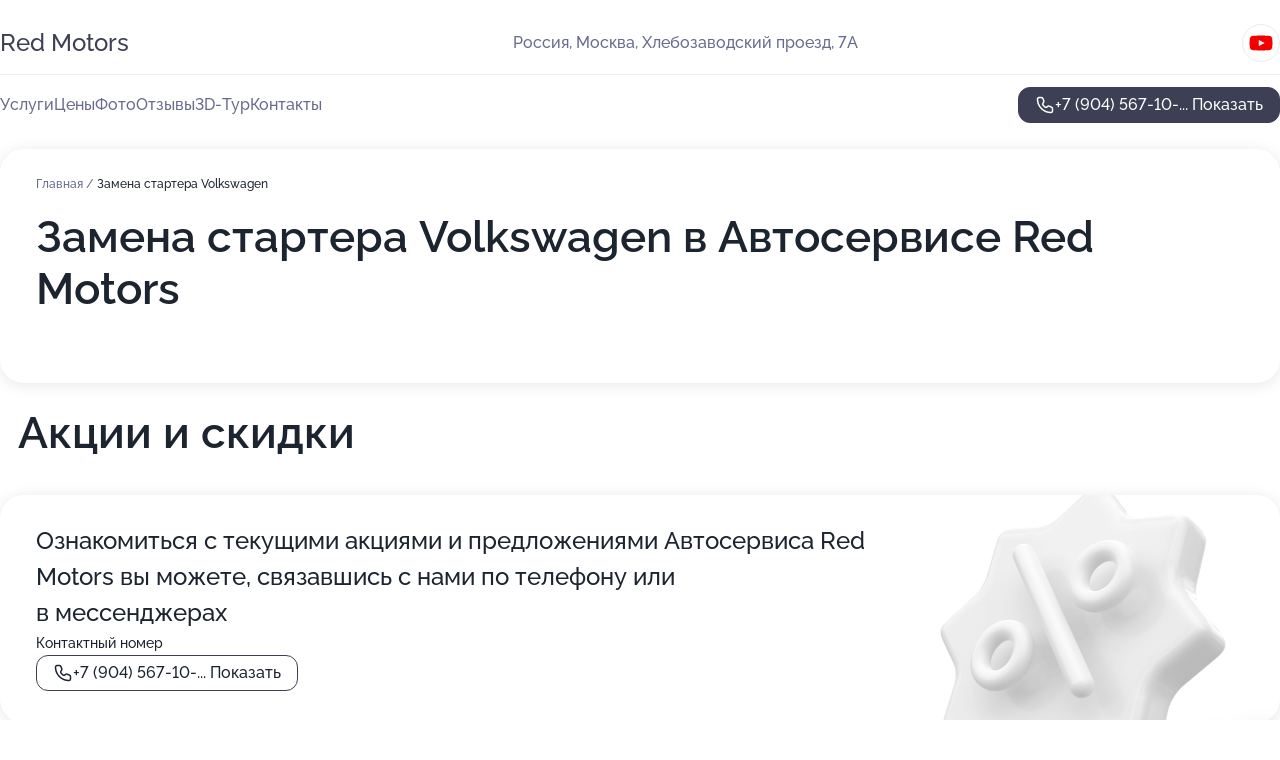

--- FILE ---
content_type: text/html; charset=utf-8
request_url: https://red-motors-auto.ru/service/zamena_startera-volkswagen/
body_size: 24789
content:
<!DOCTYPE html>
<html lang="ru">
<head>
	<meta http-equiv="Content-Type" content="text/html; charset=utf-8">
	<meta name="viewport" content="width=device-width,maximum-scale=1,initial-scale=1,user-scalable=0">
	<meta name="format-detection" content="telephone=no">
	<meta name="theme-color" content="#3D3F55">
	<meta name="description" content="Информация о&#160;Автосервисе Red Motors на&#160;метро Нагорная">
	<link rel="icon" type="image/png" href="/favicon.png">

	<title>Автосервис Red Motors на&#160;метро Нагорная (в&#160;Хлебозаводском проезде, на&#160;метро Нагорная)</title>

	<link nonce="XIBfc0X3Efb2I5lKQVlktYCm" href="//red-motors-auto.ru/build/lego2/lego2.css?v=Evk5cQF3AgE" rel="stylesheet" >

		<script type="application/ld+json">{"@context":"http:\/\/schema.org","@type":"AutomotiveBusiness","name":"\u0410\u0432\u0442\u043e\u0441\u0435\u0440\u0432\u0438\u0441 Red Motors","address":{"@type":"PostalAddress","streetAddress":"\u0425\u043b\u0435\u0431\u043e\u0437\u0430\u0432\u043e\u0434\u0441\u043a\u0438\u0439 \u043f\u0440\u043e\u0435\u0437\u0434, 7\u0410","addressLocality":"\u041c\u043e\u0441\u043a\u0432\u0430"},"url":"https:\/\/red-motors-auto.ru\/","contactPoint":{"@type":"ContactPoint","telephone":"+7\u00a0(904)\u00a0567-10-57","contactType":"customer service","areaServed":"RU","availableLanguage":"Russian"},"sameAs":["https:\/\/www.youtube.com\/channel\/UChehlR9l6pJD662uYrnCerg"],"image":"https:\/\/p2.zoon.ru\/preview\/DihXl5gP_qKo-3VtBKlo2w\/2400x1500x75\/1\/c\/b\/original_5c0065e9a24fd94f456bce39_67eb81b28223d9.40692532.jpg","aggregateRating":{"@type":"AggregateRating","ratingValue":4.7,"worstRating":1,"bestRating":5,"reviewCount":54}}</script>
		<script nonce="XIBfc0X3Efb2I5lKQVlktYCm">
		window.js_base = '/js.php';
	</script>

	</head>
<body >
	 <header id="header" class="header" data-organization-id="5c0065e9a24fd94f456bce39">
	<div class="wrapper">
		<div class="header-container" data-uitest="lego-header-block">
			<div class="header-menu-activator" data-target="header-menu-activator">
				<span class="header-menu-activator__icon"></span>
			</div>

			<div class="header-title">
				<a href="/">					Red Motors
				</a>			</div>
			<div class="header-address text-3 text-secondary">Россия, Москва, Хлебозаводский проезд, 7А</div>

						<div class="header-socials flex gap-8 icon icon--36" data-target="header-socials">
									<!--noindex-->
					<a href="https://www.youtube.com/channel/UChehlR9l6pJD662uYrnCerg" data-category="youtube" rel="nofollow" target="_blank">
						<svg class="svg-icons-youtube" ><use xlink:href="/build/lego2/icons.svg?v=f_FCcGvuouo#youtube"></use></svg>
					</a>
					<!--/noindex-->
							</div>
					</div>

		<nav class="nav" data-target="header-nav" data-uitest="lego-navigation-block">
			<ul>
									<li data-target="header-services">
						<svg class="svg-icons-services" ><use xlink:href="/build/lego2/icons.svg?v=f_FCcGvuouo#services"></use></svg>
						<a data-target="header-nav-link" href="https://red-motors-auto.ru/services/" data-za="{&quot;ev_label&quot;:&quot;all_service&quot;}">Услуги</a>
					</li>
									<li data-target="header-prices">
						<svg class="svg-icons-prices" ><use xlink:href="/build/lego2/icons.svg?v=f_FCcGvuouo#prices"></use></svg>
						<a data-target="header-nav-link" href="https://red-motors-auto.ru/price/" data-za="{&quot;ev_label&quot;:&quot;price&quot;}">Цены</a>
					</li>
									<li data-target="header-photo">
						<svg class="svg-icons-photo" ><use xlink:href="/build/lego2/icons.svg?v=f_FCcGvuouo#photo"></use></svg>
						<a data-target="header-nav-link" href="https://red-motors-auto.ru/#photos" data-za="{&quot;ev_label&quot;:&quot;photos&quot;}">Фото</a>
					</li>
									<li data-target="header-reviews">
						<svg class="svg-icons-reviews" ><use xlink:href="/build/lego2/icons.svg?v=f_FCcGvuouo#reviews"></use></svg>
						<a data-target="header-nav-link" href="https://red-motors-auto.ru/#reviews" data-za="{&quot;ev_label&quot;:&quot;reviews&quot;}">Отзывы</a>
					</li>
									<li data-target="header-tour3d">
						<svg class="svg-icons-tour3d" ><use xlink:href="/build/lego2/icons.svg?v=f_FCcGvuouo#tour3d"></use></svg>
						<a data-target="header-nav-link" href="https://red-motors-auto.ru/#tour3d" data-za="{&quot;ev_label&quot;:&quot;tour3d&quot;}">3D-Тур</a>
					</li>
									<li data-target="header-contacts">
						<svg class="svg-icons-contacts" ><use xlink:href="/build/lego2/icons.svg?v=f_FCcGvuouo#contacts"></use></svg>
						<a data-target="header-nav-link" href="https://red-motors-auto.ru/#contacts" data-za="{&quot;ev_label&quot;:&quot;contacts&quot;}">Контакты</a>
					</li>
							</ul>

			<div class="header-controls">
				<div class="header-controls__wrapper">
					<a
	href="tel:+79045671057"
	class="phone-button button button--primary button--36 icon--20"
	data-phone="+7 (904) 567-10-57"
	data-za="{&quot;ev_sourceType&quot;:&quot;&quot;,&quot;ev_sourceId&quot;:&quot;5c0065e9a24fd94f456bce39.5b50&quot;,&quot;object_type&quot;:&quot;organization&quot;,&quot;object_id&quot;:&quot;5c0065e9a24fd94f456bce39.5b50&quot;,&quot;ev_label&quot;:&quot;premium&quot;,&quot;ev_category&quot;:&quot;phone_o_l&quot;}">
	<svg class="svg-icons-phone" ><use xlink:href="/build/lego2/icons.svg?v=f_FCcGvuouo#phone"></use></svg>
			<div data-target="show-phone-number">
			+7 (904) 567-10-...
			<span data-target="phone-button-show">Показать</span>
		</div>
	</a>


									</div>

							</div>

			<div class="header-nav-address">
									<div class="header-block flex gap-12 icon icon--36" data-target="header-socials">
													<!--noindex-->
							<a href="https://www.youtube.com/channel/UChehlR9l6pJD662uYrnCerg" data-category="youtube" rel="nofollow" target="_blank">
								<svg class="svg-icons-youtube" ><use xlink:href="/build/lego2/icons.svg?v=f_FCcGvuouo#youtube"></use></svg>
							</a>
							<!--/noindex-->
											</div>
				
				<div class="header-block text-3 text-center text-secondary">Россия, Москва, Хлебозаводский проезд, 7А</div>
			</div>
		</nav>
	</div>
</header>
<div class="header-placeholder"></div>

<div class="contacts-panel" id="contacts-panel">
	

	<div class="contacts-panel-wrapper">
								<a href="tel:+79045671057" class="contacts-panel-icon" data-phone="+7 (904) 567-10-57" data-za="{&quot;ev_sourceType&quot;:&quot;nav_panel&quot;,&quot;ev_sourceId&quot;:&quot;5c0065e9a24fd94f456bce39.5b50&quot;,&quot;object_type&quot;:&quot;organization&quot;,&quot;object_id&quot;:&quot;5c0065e9a24fd94f456bce39.5b50&quot;,&quot;ev_label&quot;:&quot;premium&quot;,&quot;ev_category&quot;:&quot;phone_o_l&quot;}">
				<svg class="svg-icons-phone_filled" ><use xlink:href="/build/lego2/icons.svg?v=f_FCcGvuouo#phone_filled"></use></svg>
			</a>
						</div>
</div>

<script nonce="XIBfc0X3Efb2I5lKQVlktYCm" type="module">
	import { initContactsPanel } from '//red-motors-auto.ru/build/lego2/lego2.js?v=aBQmwV5uQB0';

	initContactsPanel(document.getElementById('contacts-panel'));
</script>


<script nonce="XIBfc0X3Efb2I5lKQVlktYCm" type="module">
	import { initHeader } from '//red-motors-auto.ru/build/lego2/lego2.js?v=aBQmwV5uQB0';

	initHeader(document.getElementById('header'));
</script>
 	<main class="main-container">
		<div class="wrapper section-wrapper">
			<div class="service-description__wrapper">
	<section class="service-description section-block">
		<div class="page-breadcrumbs">
			<div class="breadcrumbs">
			<span>
							<a href="https://red-motors-auto.ru/">
					Главная
				</a>
						/		</span>
			<span class="active">
							Замена стартера Volkswagen
								</span>
	</div>

		</div>
					<script nonce="XIBfc0X3Efb2I5lKQVlktYCm" type="application/ld+json">{"@context":"http:\/\/schema.org","@type":"BreadcrumbList","itemListElement":[{"@type":"ListItem","position":1,"item":{"name":"\u0413\u043b\u0430\u0432\u043d\u0430\u044f","@id":"https:\/\/red-motors-auto.ru\/"}}]}</script>
		
		<div class="service-description-title">
			<h1 class="page-title">Замена стартера Volkswagen в Автосервисе Red Motors</h1>
			<div class="service-description-title__price">
							</div>
		</div>

		<div class="service-description__text collapse collapse--text-3">
			<div class="collapse__overflow">
				<div class="collapse__text"><p> </p></div>
			</div>
		</div>
	</section>

	</div>
	<section class="section-placeholder__container">
		<h2 class="section-placeholder__title text-h2">Акции и скидки</h2>
		<div class="section-placeholder _offers">
			<div class="section-placeholder__text text-4">
				Ознакомиться с&nbsp;текущими акциями и&nbsp;предложениями
				Автосервиса Red Motors
				вы&nbsp;можете, связавшись с&nbsp;нами по&nbsp;телефону или в&nbsp;мессенджерах
			</div>
			<div class="contacts-block text-2">
		<div class="contacts-block__phone">
		<div>Контактный номер</div>
		<a
	href="tel:+79045671057"
	class="phone-button button button--secondary button--36 icon--20"
	data-phone="+7 (904) 567-10-57"
	data-za="{&quot;ev_sourceType&quot;:&quot;&quot;,&quot;ev_sourceId&quot;:&quot;5c0065e9a24fd94f456bce39.5b50&quot;,&quot;object_type&quot;:&quot;organization&quot;,&quot;object_id&quot;:&quot;5c0065e9a24fd94f456bce39.5b50&quot;,&quot;ev_label&quot;:&quot;premium&quot;,&quot;ev_category&quot;:&quot;phone_o_l&quot;}">
	<svg class="svg-icons-phone" ><use xlink:href="/build/lego2/icons.svg?v=f_FCcGvuouo#phone"></use></svg>
			<div data-target="show-phone-number">
			+7 (904) 567-10-...
			<span data-target="phone-button-show">Показать</span>
		</div>
	</a>

	</div>
		</div>

		</div>
	</section>
<section class="photo-section" id="photos" data-uitest="lego-gallery-block">
	<div class="section-block__title flex flex--sb">
		<h2 class="text-h2">Фотогалерея</h2>

					<div class="slider__navigation" data-target="slider-navigation">
				<button class="slider__control prev" data-target="slider-prev">
					<svg class="svg-icons-arrow" ><use xlink:href="/build/lego2/icons.svg?v=f_FCcGvuouo#arrow"></use></svg>
				</button>
				<button class="slider__control next" data-target="slider-next">
					<svg class="svg-icons-arrow" ><use xlink:href="/build/lego2/icons.svg?v=f_FCcGvuouo#arrow"></use></svg>
				</button>
			</div>
			</div>

	<div class="section-block__slider" data-target="slider-container" data-total="40" data-owner-type="organization" data-owner-id="5c0065e9a24fd94f456bce39">
		<div class="photo-section__slider swiper-wrapper">
						<div class="photo-section__slide swiper-slide" data-id="67eb81b4bd7184f1530a3933" data-target="photo-slide-item" data-index="0">
				<img src="https://p2.zoon.ru/preview/FRjDEDIGoT3GIx-OGr3ODA/1280x421x85/1/c/b/original_5c0065e9a24fd94f456bce39_67eb81b28223d9.40692532.jpg" loading="lazy" alt="">
			</div>
						<div class="photo-section__slide swiper-slide" data-id="67e19633e419ac0edc024750" data-target="photo-slide-item" data-index="1">
				<img src="https://p1.zoon.ru/preview/87inmoqpdQ6j7zzSICyfBw/1181x800x85/1/7/e/original_5c0065e9a24fd94f456bce39_67e1963300dec7.47854744.jpg" loading="lazy" alt="">
			</div>
						<div class="photo-section__slide swiper-slide" data-id="67e1a98f84986e5fab02d7f6" data-target="photo-slide-item" data-index="2">
				<img src="https://p2.zoon.ru/preview/UYMFE30lPySRMMkAXnBnBw/1280x666x85/1/5/7/original_5c0065e9a24fd94f456bce39_67e1a98f8c39d5.25924975.jpg" loading="lazy" alt="">
			</div>
						<div class="photo-section__slide swiper-slide" data-id="5fcbe53fee58cb60422ba4b6" data-target="photo-slide-item" data-index="3">
				<img src="https://p2.zoon.ru/preview/gVrgcuQe_FeavHGhO7P5Mg/1200x800x85/1/f/5/original_5c0065e9a24fd94f456bce3a_5fcbe53faecf4.jpg" loading="lazy" alt="">
			</div>
						<div class="photo-section__slide swiper-slide" data-id="5f7afc7376762c71676f8fa9" data-target="photo-slide-item" data-index="4">
				<img src="https://p2.zoon.ru/preview/efJlLHInofh3SAaC2tjMNQ/1067x800x85/1/2/e/original_5c0065e9a24fd94f456bce3a_5f7afc7328971.jpg" loading="lazy" alt="">
			</div>
						<div class="photo-section__slide swiper-slide" data-id="67e1971523d6fe3787025de9" data-target="photo-slide-item" data-index="5">
				<img src="https://p0.zoon.ru/preview/wMBgB9bTHFyIdCBNJJm1wA/1280x720x85/1/b/6/original_5c0065e9a24fd94f456bce39_67e1971536b071.07674483.jpg" loading="lazy" alt="">
			</div>
						<div class="photo-section__slide swiper-slide" data-id="5cf627ce06ac026bb12f1f40" data-target="photo-slide-item" data-index="6">
				<img src="https://p2.zoon.ru/preview/ZUNO7O3GyS0dSalYSJ13KA/1280x800x85/1/1/0/original_5c0065e9a24fd94f456bce3a_5cf627ce24dbc.jpg" loading="lazy" alt="">
			</div>
						<div class="photo-section__slide swiper-slide" data-id="5fcbe545a08a4502ba327ef1" data-target="photo-slide-item" data-index="7">
				<img src="https://p0.zoon.ru/preview/gCdta6zoH4PJov7cBeKgxQ/1200x800x85/1/4/6/original_5c0065e9a24fd94f456bce3a_5fcbe544e9e58.jpg" loading="lazy" alt="">
			</div>
						<div class="photo-section__slide swiper-slide" data-id="5f7afce7115fef772375e6a0" data-target="photo-slide-item" data-index="8">
				<img src="https://p0.zoon.ru/preview/6brM9P4ZWaNDmM2kFczNdA/1067x800x85/1/5/5/original_5c0065e9a24fd94f456bce3a_5f7afce7567ea.jpg" loading="lazy" alt="">
			</div>
						<div class="photo-section__slide swiper-slide" data-id="67e19714937e37d4680e733d" data-target="photo-slide-item" data-index="9">
				<img src="https://p2.zoon.ru/preview/S0OTGsh6kvemaGvFAYhUuQ/1067x800x85/1/7/3/original_5c0065e9a24fd94f456bce39_67e19713f0ea78.28374933.jpg" loading="lazy" alt="">
			</div>
						<div class="photo-section__slide swiper-slide" data-id="5fcbe6338fa8df4a4462a348" data-target="photo-slide-item" data-index="10">
				<img src="https://p0.zoon.ru/preview/tpg6Rs8_GL1wGZVh8C82zw/1200x800x85/1/8/d/original_5c0065e9a24fd94f456bce3a_5fcbe632d06c3.jpg" loading="lazy" alt="">
			</div>
						<div class="photo-section__slide swiper-slide" data-id="67e1992231574013ee03fe95" data-target="photo-slide-item" data-index="11">
				<img src="https://p0.zoon.ru/preview/a4B0tHzrUN1q7Uybrc3MRA/1200x800x85/1/3/2/original_5c0065e9a24fd94f456bce39_67e199224bdba6.85398450.jpg" loading="lazy" alt="">
			</div>
						<div class="photo-section__slide swiper-slide" data-id="67e197364da0c3155d0143f1" data-target="photo-slide-item" data-index="12">
				<img src="https://p2.zoon.ru/preview/mZbmFesyIaZNVKwf7iFiZA/800x800x85/1/9/8/original_5c0065e9a24fd94f456bce39_67e197358f2dd3.36004745.jpg" loading="lazy" alt="">
			</div>
						<div class="photo-section__slide swiper-slide" data-id="67e19736e6e1684e3c0a906a" data-target="photo-slide-item" data-index="13">
				<img src="https://p0.zoon.ru/preview/irgVpSx2yCy_xeLPoo5UGw/600x800x85/1/b/b/original_5c0065e9a24fd94f456bce39_67e197368f4e65.25603093.jpg" loading="lazy" alt="">
			</div>
						<div class="photo-section__slide swiper-slide" data-id="67e197370852e07dda0ac4fb" data-target="photo-slide-item" data-index="14">
				<img src="https://p1.zoon.ru/preview/e1DiPuU-cnicgZmWRw3IFA/603x800x85/1/9/b/original_5c0065e9a24fd94f456bce39_67e197372089b6.74704287.jpg" loading="lazy" alt="">
			</div>
						<div class="photo-section__slide swiper-slide" data-id="67e1977dd2ec95d07306bceb" data-target="photo-slide-item" data-index="15">
				<img src="https://p0.zoon.ru/preview/BvwVObJCdfl9c1ijRVYIpQ/600x800x85/1/a/7/original_5c0065e9a24fd94f456bce39_67e1977d854fe7.73132019.jpg" loading="lazy" alt="">
			</div>
						<div class="photo-section__slide swiper-slide" data-id="67e1977e872237137d0c366e" data-target="photo-slide-item" data-index="16">
				<img src="https://p1.zoon.ru/preview/pg2qhcJ3dRGSLI4Jr9NQJw/800x800x85/1/d/5/original_5c0065e9a24fd94f456bce39_67e1977e2470e3.72005485.jpg" loading="lazy" alt="">
			</div>
						<div class="photo-section__slide swiper-slide" data-id="67e1977e8e5d6637e00bc548" data-target="photo-slide-item" data-index="17">
				<img src="https://p2.zoon.ru/preview/OYdWcBr_vIw5BXAUP4sfHw/800x800x85/1/6/5/original_5c0065e9a24fd94f456bce39_67e1977ea762b9.32577105.jpg" loading="lazy" alt="">
			</div>
						<div class="photo-section__slide swiper-slide" data-id="67e1977fef271c03d30e26a9" data-target="photo-slide-item" data-index="18">
				<img src="https://p0.zoon.ru/preview/SVeOyBufW6rrH6oCagkBhg/800x800x85/1/2/2/original_5c0065e9a24fd94f456bce39_67e1977f38c173.86132933.jpg" loading="lazy" alt="">
			</div>
						<div class="photo-section__slide swiper-slide" data-id="67e197803f3a94e0f201785b" data-target="photo-slide-item" data-index="19">
				<img src="https://p1.zoon.ru/preview/gcyPmRVOT76hqIl3B5BgiQ/800x800x85/1/5/7/original_5c0065e9a24fd94f456bce39_67e1978017a233.98314613.jpg" loading="lazy" alt="">
			</div>
						<div class="photo-section__slide swiper-slide" data-id="67e1979a9a21ad41d4081ace" data-target="photo-slide-item" data-index="20">
				<img src="https://p0.zoon.ru/preview/m0ptL3o6Are7KypwP0xFLg/600x800x85/1/5/0/original_5c0065e9a24fd94f456bce39_67e1979a27f4f8.62094021.jpg" loading="lazy" alt="">
			</div>
						<div class="photo-section__slide swiper-slide" data-id="67e197ea9a21ad41d4081ad2" data-target="photo-slide-item" data-index="21">
				<img src="https://p0.zoon.ru/preview/QJc6J7tsPHDqUF_k9kbvHg/1067x800x85/1/4/1/original_5c0065e9a24fd94f456bce39_67e197ea2e2a46.17259478.jpg" loading="lazy" alt="">
			</div>
						<div class="photo-section__slide swiper-slide" data-id="67e197f78cf7b6d78007588f" data-target="photo-slide-item" data-index="22">
				<img src="https://p1.zoon.ru/preview/TIJ6MLbjHyoMiSO3Y33FuQ/600x800x85/1/c/d/original_5c0065e9a24fd94f456bce39_67e197f6cbaf31.80260821.jpg" loading="lazy" alt="">
			</div>
						<div class="photo-section__slide swiper-slide" data-id="67e198084ee90a0f2b0737cc" data-target="photo-slide-item" data-index="23">
				<img src="https://p0.zoon.ru/preview/i8GahJU0C_SbR7DKBrQ5yw/1067x800x85/1/3/4/original_5c0065e9a24fd94f456bce39_67e19808393b06.57735265.jpg" loading="lazy" alt="">
			</div>
						<div class="photo-section__slide swiper-slide" data-id="67e19819342e4feed708b36d" data-target="photo-slide-item" data-index="24">
				<img src="https://p2.zoon.ru/preview/cgQqKQSlmoAGk7vA9_eJbw/1280x720x85/1/2/0/original_5c0065e9a24fd94f456bce39_67e1980960a079.63078079.jpg" loading="lazy" alt="">
			</div>
						<div class="photo-section__slide swiper-slide" data-id="67e1981e1f3407de5308d71f" data-target="photo-slide-item" data-index="25">
				<img src="https://p1.zoon.ru/preview/C9rkW7JY_YHPgM2KEAX3nQ/1067x800x85/1/d/4/original_5c0065e9a24fd94f456bce39_67e1981daaf788.99824664.jpg" loading="lazy" alt="">
			</div>
						<div class="photo-section__slide swiper-slide" data-id="67e1983677c562e7ad091f2b" data-target="photo-slide-item" data-index="26">
				<img src="https://p1.zoon.ru/preview/0_rOcE90_wmwH38WtLc6gQ/600x800x85/1/d/c/original_5c0065e9a24fd94f456bce39_67e1982e360882.31560933.jpg" loading="lazy" alt="">
			</div>
						<div class="photo-section__slide swiper-slide" data-id="67e1983723d6fe3787025ded" data-target="photo-slide-item" data-index="27">
				<img src="https://p2.zoon.ru/preview/DAMANrPw8Z5l3a_loZk9KQ/1067x800x85/1/5/2/original_5c0065e9a24fd94f456bce39_67e19837391001.06729045.jpg" loading="lazy" alt="">
			</div>
						<div class="photo-section__slide swiper-slide" data-id="67e19851fbf46c430e00e629" data-target="photo-slide-item" data-index="28">
				<img src="https://p2.zoon.ru/preview/HMXveLq_efYIF-tYua3Zig/800x800x85/1/2/9/original_5c0065e9a24fd94f456bce39_67e1985195a2e2.64391999.jpg" loading="lazy" alt="">
			</div>
						<div class="photo-section__slide swiper-slide" data-id="67e1986a4d9fe4239904a21e" data-target="photo-slide-item" data-index="29">
				<img src="https://p2.zoon.ru/preview/1EdygqMXKmsNBoSqFDZgCw/1280x720x85/1/b/0/original_5c0065e9a24fd94f456bce39_67e19869a8d485.54740104.jpg" loading="lazy" alt="">
			</div>
						<div class="photo-section__slide swiper-slide" data-id="67e1986b9f4fbddaa60671fc" data-target="photo-slide-item" data-index="30">
				<img src="https://p1.zoon.ru/preview/rp6ItbT9u8m7_462JtPHMA/1067x800x85/1/a/8/original_5c0065e9a24fd94f456bce39_67e1986b58e3d1.97436920.jpg" loading="lazy" alt="">
			</div>
						<div class="photo-section__slide swiper-slide" data-id="67e1986d31574013ee03fe8f" data-target="photo-slide-item" data-index="31">
				<img src="https://p0.zoon.ru/preview/4SzuKzNCLmd3JqDz4_3jSA/800x800x85/1/5/0/original_5c0065e9a24fd94f456bce39_67e1986d528b87.69284260.jpg" loading="lazy" alt="">
			</div>
						<div class="photo-section__slide swiper-slide" data-id="67e19870129e00a0890a5934" data-target="photo-slide-item" data-index="32">
				<img src="https://p0.zoon.ru/preview/u-lWFdsPerp9FiYMbFkc9w/1200x800x85/1/9/d/original_5c0065e9a24fd94f456bce39_67e1985904ed97.15490455.jpg" loading="lazy" alt="">
			</div>
						<div class="photo-section__slide swiper-slide" data-id="67e198760ef6801139082ec6" data-target="photo-slide-item" data-index="33">
				<img src="https://p2.zoon.ru/preview/xOqT7QdRFQB7llvmThWztQ/1200x800x85/1/2/3/original_5c0065e9a24fd94f456bce39_67e198768b8803.05771908.jpg" loading="lazy" alt="">
			</div>
						<div class="photo-section__slide swiper-slide" data-id="67e1988731574013ee03fe93" data-target="photo-slide-item" data-index="34">
				<img src="https://p1.zoon.ru/preview/xeYGUm_qzENmKCwO21pJzw/1067x800x85/1/3/8/original_5c0065e9a24fd94f456bce39_67e198726b5327.32208584.jpg" loading="lazy" alt="">
			</div>
						<div class="photo-section__slide swiper-slide" data-id="67e198b0f4e20939410996c1" data-target="photo-slide-item" data-index="35">
				<img src="https://p1.zoon.ru/preview/KB2wjrxrdt4RteZvEFqRDA/1200x800x85/1/5/2/original_5c0065e9a24fd94f456bce39_67e1989e0dbb21.05955264.jpg" loading="lazy" alt="">
			</div>
						<div class="photo-section__slide swiper-slide" data-id="67e198c961504fee9309284f" data-target="photo-slide-item" data-index="36">
				<img src="https://p2.zoon.ru/preview/VZ5r8uzMmlicBzqt7R1iiQ/1280x720x85/1/a/f/original_5c0065e9a24fd94f456bce39_67e198b1b89430.27108893.jpg" loading="lazy" alt="">
			</div>
						<div class="photo-section__slide swiper-slide" data-id="67e198e42741542ebb06236b" data-target="photo-slide-item" data-index="37">
				<img src="https://p0.zoon.ru/preview/iQAY5bLHPsPEg7Lx82VGWQ/1067x800x85/1/9/a/original_5c0065e9a24fd94f456bce39_67e198cc3ac941.61061152.jpg" loading="lazy" alt="">
			</div>
						<div class="photo-section__slide swiper-slide" data-id="67e198f1251b0b47310aee17" data-target="photo-slide-item" data-index="38">
				<img src="https://p0.zoon.ru/preview/52U7zziLqiULNW2EuMR5cw/1200x800x85/1/f/9/original_5c0065e9a24fd94f456bce39_67e198ea48deb0.31698419.jpg" loading="lazy" alt="">
			</div>
						<div class="photo-section__slide swiper-slide" data-id="67e19914ec4e590c3e0a9597" data-target="photo-slide-item" data-index="39">
				<img src="https://p0.zoon.ru/preview/kF9mRVAg9AcY3QMK4BkCDw/1200x800x85/1/f/f/original_5c0065e9a24fd94f456bce39_67e19901c7c742.02133038.jpg" loading="lazy" alt="">
			</div>
					</div>
	</div>

	<div class="slider__pagination" data-target="slider-pagination"></div>
</section>

<script nonce="XIBfc0X3Efb2I5lKQVlktYCm" type="module">
	import { initPhotos } from '//red-motors-auto.ru/build/lego2/lego2.js?v=aBQmwV5uQB0';

	const node = document.getElementById('photos');
	initPhotos(node);
</script>
<section class="reviews-section section-block" id="reviews" data-uitest="lego-reviews-block">
	<div class="section-block__title flex flex--sb">
		<h2 class="text-h2">
			Отзывы
		</h2>

				<div class="slider__navigation" data-target="slider-navigation">
			<button class="slider__control prev" data-target="slider-prev">
				<svg class="svg-icons-arrow" ><use xlink:href="/build/lego2/icons.svg?v=f_FCcGvuouo#arrow"></use></svg>
			</button>
			<button class="slider__control next" data-target="slider-next">
				<svg class="svg-icons-arrow" ><use xlink:href="/build/lego2/icons.svg?v=f_FCcGvuouo#arrow"></use></svg>
			</button>
		</div>
			</div>

	<div class="reviews-section__list" data-target="slider-container">
		<div class="reviews-section__slider swiper-wrapper" data-target="review-section-slides">
							<div
	class="reviews-section-item swiper-slide "
	data-id="65ca42132e8a82237a0b2f54"
	data-owner-id="5c0065e9a24fd94f456bce39"
	data-target="review">
	<div  class="flex flex--center-y gap-12">
		<div class="reviews-section-item__avatar">
										<svg class="svg-icons-user" ><use xlink:href="/build/lego2/icons.svg?v=f_FCcGvuouo#user"></use></svg>
					</div>
		<div class="reviews-section-item__head">
			<div class="reviews-section-item__head-top flex flex--center-y gap-16">
				<div class="flex flex--center-y gap-8">
										<div class="stars stars--16" style="--rating: 1">
						<div class="stars__rating">
							<div class="stars stars--filled"></div>
						</div>
					</div>
					<div class="reviews-section-item__mark text-3">
						1,0
					</div>
				</div>
											</div>

			<div class="reviews-section-item__name text-3 fade">
				Дмитрий Шмелев
			</div>
		</div>
	</div>
					<div class="reviews-section-item__descr collapse collapse--text-2 mt-8">
			<div class="collapse__overflow">
				<div class="collapse__text">
																<div>
							<span class="reviews-section-item__text-title">Преимущества:</span> Расположение
						</div>
																<div>
							<span class="reviews-section-item__text-title">Недостатки:</span> Уже неделю отмораживаются с техосмотром , постоянно переносят время
						</div>
																<div>
							<span class="reviews-section-item__text-title">Комментарий:</span>
							Не рекомендую , с виду нормальная контора , но постоянно динамят
						</div>
									</div>
			</div>
		</div>
			<div class="reviews-section-item__date text-2 text-secondary mt-8">
		12 февраля 2024 Отзыв взят с сайта Zoon.ru
	</div>
</div>

							<div
	class="reviews-section-item swiper-slide "
	data-id="63c1a637fe64f54d3b00ba5d"
	data-owner-id="5c0065e9a24fd94f456bce39"
	data-target="review">
	<div  class="flex flex--center-y gap-12">
		<div class="reviews-section-item__avatar">
										<svg class="svg-icons-user" ><use xlink:href="/build/lego2/icons.svg?v=f_FCcGvuouo#user"></use></svg>
					</div>
		<div class="reviews-section-item__head">
			<div class="reviews-section-item__head-top flex flex--center-y gap-16">
				<div class="flex flex--center-y gap-8">
										<div class="stars stars--16" style="--rating: 5">
						<div class="stars__rating">
							<div class="stars stars--filled"></div>
						</div>
					</div>
					<div class="reviews-section-item__mark text-3">
						5,0
					</div>
				</div>
											</div>

			<div class="reviews-section-item__name text-3 fade">
				Gaeth Matar
			</div>
		</div>
	</div>
					<div class="reviews-section-item__descr collapse collapse--text-2 mt-8">
			<div class="collapse__overflow">
				<div class="collapse__text">
																<div>
							<span class="reviews-section-item__text-title">Преимущества:</span> Заехал в это место по просьбе друга.Помыл и высушил машину.Спасибо профессионалам.Там действительно есть что-то замечательное и цены у них соответствующие
						</div>
																<div>
							<span class="reviews-section-item__text-title">Недостатки:</span> П
						</div>
																<div>
							<span class="reviews-section-item__text-title">Комментарий:</span>
							Заехал в это место по просьбе друга.Помыл и высушил машину.Спасибо профессионалам.Там действительно есть что-то замечательное и цены у них соответствующие
						</div>
									</div>
			</div>
		</div>
			<div class="reviews-section-item__date text-2 text-secondary mt-8">
		13 января 2023 Отзыв взят с сайта Zoon.ru
	</div>
</div>

							<div
	class="reviews-section-item swiper-slide "
	data-id="619a43793a929a30256056c3"
	data-owner-id="5c0065e9a24fd94f456bce39"
	data-target="review">
	<div  class="flex flex--center-y gap-12">
		<div class="reviews-section-item__avatar">
										<svg class="svg-icons-user" ><use xlink:href="/build/lego2/icons.svg?v=f_FCcGvuouo#user"></use></svg>
					</div>
		<div class="reviews-section-item__head">
			<div class="reviews-section-item__head-top flex flex--center-y gap-16">
				<div class="flex flex--center-y gap-8">
										<div class="stars stars--16" style="--rating: ">
						<div class="stars__rating">
							<div class="stars stars--filled"></div>
						</div>
					</div>
					<div class="reviews-section-item__mark text-3">
						0,0
					</div>
				</div>
											</div>

			<div class="reviews-section-item__name text-3 fade">
				Денис
			</div>
		</div>
	</div>
					<div class="reviews-section-item__descr collapse collapse--text-2 mt-8">
			<div class="collapse__overflow">
				<div class="collapse__text">
					Обратился в Red Motors с проблемой АКПП на RAV4. Созвонились, приехал, оставил авто. 
Много писать не буду, понравилось отношение, внутренняя обстановка, всегда на связи, фото/видео отчеты о работе. 
Работу выполнили быстро и качественно. Дали обоснованные рекомендации по общему состоянию авто, критические там же все и поменял.
Теперь это &quot;мой&quot; автосервис! Ребята, Вам только успехов в работе! А от подарка я в восторге (полировка фар и чистка салона)
				</div>
			</div>
		</div>
			<div class="reviews-section-item__date text-2 text-secondary mt-8">
		21 ноября 2021 Отзыв взят с сайта Zoon.ru
	</div>
</div>

							<div
	class="reviews-section-item swiper-slide "
	data-id="61220e30c39573467f39137a"
	data-owner-id="5c0065e9a24fd94f456bce39"
	data-target="review">
	<div  class="flex flex--center-y gap-12">
		<div class="reviews-section-item__avatar">
										<svg class="svg-icons-user" ><use xlink:href="/build/lego2/icons.svg?v=f_FCcGvuouo#user"></use></svg>
					</div>
		<div class="reviews-section-item__head">
			<div class="reviews-section-item__head-top flex flex--center-y gap-16">
				<div class="flex flex--center-y gap-8">
										<div class="stars stars--16" style="--rating: ">
						<div class="stars__rating">
							<div class="stars stars--filled"></div>
						</div>
					</div>
					<div class="reviews-section-item__mark text-3">
						0,0
					</div>
				</div>
											</div>

			<div class="reviews-section-item__name text-3 fade">
				Анонимный пользователь
			</div>
		</div>
	</div>
					<div class="reviews-section-item__descr collapse collapse--text-2 mt-8">
			<div class="collapse__overflow">
				<div class="collapse__text">
					Делал в данном центре ТО автомобиля, все сделали за часа два-три, все хорошо было выполнено, качеством доволен. Мастер-приемщик все по делу сделал, не навязывал лишних услуг, очень компетентный, ответил на все вопросы. Выбрал сервис через интернет и по отзывам. Посещением доволен.
				</div>
			</div>
		</div>
			<div class="reviews-section-item__date text-2 text-secondary mt-8">
		18 августа 2021 Отзыв взят с сайта Zoon.ru
	</div>
</div>

							<div
	class="reviews-section-item swiper-slide "
	data-id="611e0aaa3566034a0758aacb"
	data-owner-id="5c0065e9a24fd94f456bce39"
	data-target="review">
	<div  class="flex flex--center-y gap-12">
		<div class="reviews-section-item__avatar">
										<svg class="svg-icons-user" ><use xlink:href="/build/lego2/icons.svg?v=f_FCcGvuouo#user"></use></svg>
					</div>
		<div class="reviews-section-item__head">
			<div class="reviews-section-item__head-top flex flex--center-y gap-16">
				<div class="flex flex--center-y gap-8">
										<div class="stars stars--16" style="--rating: 5">
						<div class="stars__rating">
							<div class="stars stars--filled"></div>
						</div>
					</div>
					<div class="reviews-section-item__mark text-3">
						5,0
					</div>
				</div>
											</div>

			<div class="reviews-section-item__name text-3 fade">
				Алексей
			</div>
		</div>
	</div>
					<div class="reviews-section-item__descr collapse collapse--text-2 mt-8">
			<div class="collapse__overflow">
				<div class="collapse__text">
					Уже два раза посещал автосервис, отличный сервис с хорошими мастерами. В последний свой визит воспользовался услугами электрика, выбивало ошибки двигателя. Специалист был внимателен к деталям всего процесса работы, результат которого, это устранение поломки. Так как я присутствовал при обслуживании своего авто, так же понравилось и человеческое обращение, как все доходчиво объясняли. Проведенной работой остался доволен, езжу, катаюсь без каких-либо проблем.
				</div>
			</div>
		</div>
			<div class="reviews-section-item__date text-2 text-secondary mt-8">
		16 августа 2021 Отзыв взят с сайта Zoon.ru
	</div>
</div>

							<div
	class="reviews-section-item swiper-slide "
	data-id="6114dc0e9967093fcf0086fb"
	data-owner-id="5c0065e9a24fd94f456bce39"
	data-target="review">
	<div  class="flex flex--center-y gap-12">
		<div class="reviews-section-item__avatar">
										<svg class="svg-icons-user" ><use xlink:href="/build/lego2/icons.svg?v=f_FCcGvuouo#user"></use></svg>
					</div>
		<div class="reviews-section-item__head">
			<div class="reviews-section-item__head-top flex flex--center-y gap-16">
				<div class="flex flex--center-y gap-8">
										<div class="stars stars--16" style="--rating: 5">
						<div class="stars__rating">
							<div class="stars stars--filled"></div>
						</div>
					</div>
					<div class="reviews-section-item__mark text-3">
						5,0
					</div>
				</div>
											</div>

			<div class="reviews-section-item__name text-3 fade">
				Анонимный пользователь
			</div>
		</div>
	</div>
					<div class="reviews-section-item__descr collapse collapse--text-2 mt-8">
			<div class="collapse__overflow">
				<div class="collapse__text">
					Обратился в первый раз, мне делали кузовной ремонт. С мастерами не общался, общался только с менеджером. Могу сказать, что он клиенториентирован. Детали, которые были под замену, оформлял менеджер, который меня вёл. Специалисты полностью осмотрели автомобиль, подсказали что можно исправить. Я выбрал именно этот автосервис, так как мне его посоветовал друг. Качество услуг и скорость выполнения работ меня устроили.
				</div>
			</div>
		</div>
			<div class="reviews-section-item__date text-2 text-secondary mt-8">
		11 августа 2021, отредактирован 12 августа 2021 в 11:55 Отзыв взят с сайта Zoon.ru
	</div>
</div>

							<div
	class="reviews-section-item swiper-slide "
	data-id="6113702be3dad26fd50b73ae"
	data-owner-id="5c0065e9a24fd94f456bce39"
	data-target="review">
	<div  class="flex flex--center-y gap-12">
		<div class="reviews-section-item__avatar">
										<svg class="svg-icons-user" ><use xlink:href="/build/lego2/icons.svg?v=f_FCcGvuouo#user"></use></svg>
					</div>
		<div class="reviews-section-item__head">
			<div class="reviews-section-item__head-top flex flex--center-y gap-16">
				<div class="flex flex--center-y gap-8">
										<div class="stars stars--16" style="--rating: 4">
						<div class="stars__rating">
							<div class="stars stars--filled"></div>
						</div>
					</div>
					<div class="reviews-section-item__mark text-3">
						4,0
					</div>
				</div>
											</div>

			<div class="reviews-section-item__name text-3 fade">
				Вадим
			</div>
		</div>
	</div>
					<div class="reviews-section-item__descr collapse collapse--text-2 mt-8">
			<div class="collapse__overflow">
				<div class="collapse__text">
					Посещаю автосервис по необходимости, периодически делаю ТО раз в год. В последний раз мне делали ТО. Была замена масла, фильтров, техническое обслуживание. Меняли салонный фильтр, воздушный фильтр, был плановый осмотр и плановая замена. Запчасти привозил свои, покупал в другом месте. Дальше по плану требуется очередное ТО. Диагностику автомобиля в этом году ещё не делал, планирую. Мастера общались со мной нормально, мне всё понравилось.
				</div>
			</div>
		</div>
			<div class="reviews-section-item__date text-2 text-secondary mt-8">
		9 августа 2021 Отзыв взят с сайта Zoon.ru
	</div>
</div>

							<div
	class="reviews-section-item swiper-slide "
	data-id="60f1989231e85619dc6db3bc"
	data-owner-id="5c0065e9a24fd94f456bce39"
	data-target="review">
	<div  class="flex flex--center-y gap-12">
		<div class="reviews-section-item__avatar">
										<svg class="svg-icons-user" ><use xlink:href="/build/lego2/icons.svg?v=f_FCcGvuouo#user"></use></svg>
					</div>
		<div class="reviews-section-item__head">
			<div class="reviews-section-item__head-top flex flex--center-y gap-16">
				<div class="flex flex--center-y gap-8">
										<div class="stars stars--16" style="--rating: 5">
						<div class="stars__rating">
							<div class="stars stars--filled"></div>
						</div>
					</div>
					<div class="reviews-section-item__mark text-3">
						5,0
					</div>
				</div>
											</div>

			<div class="reviews-section-item__name text-3 fade">
				Нелли
			</div>
		</div>
	</div>
					<div class="reviews-section-item__descr collapse collapse--text-2 mt-8">
			<div class="collapse__overflow">
				<div class="collapse__text">
					В Red Motors у меня была первая услуга, по-моему, подшипники или шаровые меняла, второй раз у меня в машине ошибка двигателя была, ошибку двигателя исправляли в электронике. Мне все понравилось в работе специалистов понимание, и то, что ребята быстро все починили без проблем. Качественно выполнена работа, слава богу, все хорошо, пока претензий нет. Профессионалы в Red Motors, ребята знают свою работу, молодцы! Подходят с пониманием, если даже нет записи, стараются принять с поломкой срочной, что-то сделать, найти окошечко какое-нибудь. Все доброжелательные. Не расписывают прямо подробно все свои действия, конечно, но дают бумагу о выполненных работах, там также написано все понятно. Комната отдыха есть в сервисе, но я ей не пользовалась, потому что всегда машину оставляла и уходила.
				</div>
			</div>
		</div>
			<div class="reviews-section-item__date text-2 text-secondary mt-8">
		12 июля 2021, отредактирован 19 июля 2021 в 17:39 Отзыв взят с сайта Zoon.ru
	</div>
</div>

							<div
	class="reviews-section-item swiper-slide "
	data-id="60d9e5f74e41dc53bc36fb9a"
	data-owner-id="5c0065e9a24fd94f456bce39"
	data-target="review">
	<div  class="flex flex--center-y gap-12">
		<div class="reviews-section-item__avatar">
										<svg class="svg-icons-user" ><use xlink:href="/build/lego2/icons.svg?v=f_FCcGvuouo#user"></use></svg>
					</div>
		<div class="reviews-section-item__head">
			<div class="reviews-section-item__head-top flex flex--center-y gap-16">
				<div class="flex flex--center-y gap-8">
										<div class="stars stars--16" style="--rating: 5">
						<div class="stars__rating">
							<div class="stars stars--filled"></div>
						</div>
					</div>
					<div class="reviews-section-item__mark text-3">
						5,0
					</div>
				</div>
											</div>

			<div class="reviews-section-item__name text-3 fade">
				Алексей
			</div>
		</div>
	</div>
					<div class="reviews-section-item__descr collapse collapse--text-2 mt-8">
			<div class="collapse__overflow">
				<div class="collapse__text">
					Автосервис посетили только первый раз. Был шиномонтаж. Мастер выполнил работу за 40 минут. Специалисты понравились. Администратор сразу сориентировал по времени ожидания. Всю информацию предоставили. Решил обратиться по рекомендации знакомых, и плюс местоположение мне очень удобно. Тут все рядом с моим офисом. Остались довольны качеством услуг.
				</div>
			</div>
		</div>
			<div class="reviews-section-item__date text-2 text-secondary mt-8">
		25 июня 2021 Отзыв взят с сайта Zoon.ru
	</div>
</div>

							<div
	class="reviews-section-item swiper-slide "
	data-id="60d94bfb086a0076fd31e6f6"
	data-owner-id="5c0065e9a24fd94f456bce39"
	data-target="review">
	<div  class="flex flex--center-y gap-12">
		<div class="reviews-section-item__avatar">
										<svg class="svg-icons-user" ><use xlink:href="/build/lego2/icons.svg?v=f_FCcGvuouo#user"></use></svg>
					</div>
		<div class="reviews-section-item__head">
			<div class="reviews-section-item__head-top flex flex--center-y gap-16">
				<div class="flex flex--center-y gap-8">
										<div class="stars stars--16" style="--rating: 5">
						<div class="stars__rating">
							<div class="stars stars--filled"></div>
						</div>
					</div>
					<div class="reviews-section-item__mark text-3">
						5,0
					</div>
				</div>
											</div>

			<div class="reviews-section-item__name text-3 fade">
				Александр
			</div>
		</div>
	</div>
					<div class="reviews-section-item__descr collapse collapse--text-2 mt-8">
			<div class="collapse__overflow">
				<div class="collapse__text">
					Посещал данный техцентр. Последний раз менял моторное масло, оставлял машину на время проведения работ, все сделали быстро. Мастера больше делают, чем говорят. Приемщик встретил хорошо. Я остался максимально доволен посещением техцентра.
				</div>
			</div>
		</div>
			<div class="reviews-section-item__date text-2 text-secondary mt-8">
		24 июня 2021 Отзыв взят с сайта Zoon.ru
	</div>
</div>

							<div
	class="reviews-section-item swiper-slide "
	data-id="60d60266e318eb49bc597ce4"
	data-owner-id="5c0065e9a24fd94f456bce39"
	data-target="review">
	<div  class="flex flex--center-y gap-12">
		<div class="reviews-section-item__avatar">
										<svg class="svg-icons-user" ><use xlink:href="/build/lego2/icons.svg?v=f_FCcGvuouo#user"></use></svg>
					</div>
		<div class="reviews-section-item__head">
			<div class="reviews-section-item__head-top flex flex--center-y gap-16">
				<div class="flex flex--center-y gap-8">
										<div class="stars stars--16" style="--rating: 5">
						<div class="stars__rating">
							<div class="stars stars--filled"></div>
						</div>
					</div>
					<div class="reviews-section-item__mark text-3">
						5,0
					</div>
				</div>
											</div>

			<div class="reviews-section-item__name text-3 fade">
				Владимир
			</div>
		</div>
	</div>
					<div class="reviews-section-item__descr collapse collapse--text-2 mt-8">
			<div class="collapse__overflow">
				<div class="collapse__text">
					Приезжал сюда по рекомендации делать сход-развал, мне всё понравилось, всё красиво. У меня есть свой сервис, я просто по рекомендации приехал сюда, потому что на моём сервисе не было сход-развала, а здесь есть. Все остальные вопросы я в состоянии решить сам. Я знаю здесь только одного специалиста, он мне очень понравился. Он делает всё быстро, качественно, адекватно, в срок, никаких задержек. Я приехал в назначенное время, провёл полчаса, посидел, потыкал пальцами в телефон, через полчаса мне дали машину, я очень довольный уехал. На данный момент всё хорошо. С результатом у меня никаких проблем, ничего не бьёт, всё хорошо.
				</div>
			</div>
		</div>
			<div class="reviews-section-item__date text-2 text-secondary mt-8">
		23 июня 2021, отредактирован 28 июня 2021 в 12:59 Отзыв взят с сайта Zoon.ru
	</div>
</div>

							<div
	class="reviews-section-item swiper-slide "
	data-id="60ccbe5e1fb28d018963b585"
	data-owner-id="5c0065e9a24fd94f456bce39"
	data-target="review">
	<div  class="flex flex--center-y gap-12">
		<div class="reviews-section-item__avatar">
										<svg class="svg-icons-user" ><use xlink:href="/build/lego2/icons.svg?v=f_FCcGvuouo#user"></use></svg>
					</div>
		<div class="reviews-section-item__head">
			<div class="reviews-section-item__head-top flex flex--center-y gap-16">
				<div class="flex flex--center-y gap-8">
										<div class="stars stars--16" style="--rating: 5">
						<div class="stars__rating">
							<div class="stars stars--filled"></div>
						</div>
					</div>
					<div class="reviews-section-item__mark text-3">
						5,0
					</div>
				</div>
											</div>

			<div class="reviews-section-item__name text-3 fade">
				Никита
			</div>
		</div>
	</div>
					<div class="reviews-section-item__descr collapse collapse--text-2 mt-8">
			<div class="collapse__overflow">
				<div class="collapse__text">
					Посещаю этот центр нечасто, по мере необходимости. В последний раз делал сход развал. Качество работы меня полностью устроило. Процедура длилась достаточно быстро, в течении получаса. Мне очень понравился профессионализм мастера и его скорость. Приемщик тоже хороший человек, все объяснил и подсказал. Посещением остался доволен.
				</div>
			</div>
		</div>
			<div class="reviews-section-item__date text-2 text-secondary mt-8">
		17 июня 2021 Отзыв взят с сайта Zoon.ru
	</div>
</div>

							<div
	class="reviews-section-item swiper-slide "
	data-id="60cc685d2b1f82183e65d171"
	data-owner-id="5c0065e9a24fd94f456bce39"
	data-target="review">
	<div  class="flex flex--center-y gap-12">
		<div class="reviews-section-item__avatar">
										<svg class="svg-icons-user" ><use xlink:href="/build/lego2/icons.svg?v=f_FCcGvuouo#user"></use></svg>
					</div>
		<div class="reviews-section-item__head">
			<div class="reviews-section-item__head-top flex flex--center-y gap-16">
				<div class="flex flex--center-y gap-8">
										<div class="stars stars--16" style="--rating: 4">
						<div class="stars__rating">
							<div class="stars stars--filled"></div>
						</div>
					</div>
					<div class="reviews-section-item__mark text-3">
						4,0
					</div>
				</div>
											</div>

			<div class="reviews-section-item__name text-3 fade">
				Андрей
			</div>
		</div>
	</div>
					<div class="reviews-section-item__descr collapse collapse--text-2 mt-8">
			<div class="collapse__overflow">
				<div class="collapse__text">
					Регулярно посещаю данный автосервис. Последний раз проходил небольшое ТО. Мастера выполнили свою работу достаточно быстро, примерно за день. После проведения работ отчитались, все рассказали, объяснили. Общаются открыто, хорошо, все показывают. Приемщик сориентировал по стоимости и времени ожидания. Обращаюсь в этот автоцентр, потому что устраивает качество обслуживания и стоимость услуг.
				</div>
			</div>
		</div>
			<div class="reviews-section-item__date text-2 text-secondary mt-8">
		17 июня 2021 Отзыв взят с сайта Zoon.ru
	</div>
</div>

							<div
	class="reviews-section-item swiper-slide "
	data-id="60c22c038c951132be65ddfa"
	data-owner-id="5c0065e9a24fd94f456bce39"
	data-target="review">
	<div  class="flex flex--center-y gap-12">
		<div class="reviews-section-item__avatar">
										<svg class="svg-icons-user" ><use xlink:href="/build/lego2/icons.svg?v=f_FCcGvuouo#user"></use></svg>
					</div>
		<div class="reviews-section-item__head">
			<div class="reviews-section-item__head-top flex flex--center-y gap-16">
				<div class="flex flex--center-y gap-8">
										<div class="stars stars--16" style="--rating: 5">
						<div class="stars__rating">
							<div class="stars stars--filled"></div>
						</div>
					</div>
					<div class="reviews-section-item__mark text-3">
						5,0
					</div>
				</div>
											</div>

			<div class="reviews-section-item__name text-3 fade">
				Григорий
			</div>
		</div>
	</div>
					<div class="reviews-section-item__descr collapse collapse--text-2 mt-8">
			<div class="collapse__overflow">
				<div class="collapse__text">
					Первый раз посетил данный центр, остался очень доволен. Делал сход-развал, обслуживал тормоза. Выбрал данный сервис по отзывам. Мастера делают свою работу отлично. У меня поломка была не очень серьезная, запчасти покупал здесь же. Работа была выполнена быстро, в течении 40 минут. Я был в зале ожидания. Ко мне подходил работник, который делал работу, все рассказывал, давал рекомендации. Это очень полезно.
				</div>
			</div>
		</div>
			<div class="reviews-section-item__date text-2 text-secondary mt-8">
		10 июня 2021 Отзыв взят с сайта Zoon.ru
	</div>
</div>

							<div
	class="reviews-section-item swiper-slide "
	data-id="60be3b4f8dfa813296216946"
	data-owner-id="5c0065e9a24fd94f456bce39"
	data-target="review">
	<div  class="flex flex--center-y gap-12">
		<div class="reviews-section-item__avatar">
										<svg class="svg-icons-user" ><use xlink:href="/build/lego2/icons.svg?v=f_FCcGvuouo#user"></use></svg>
					</div>
		<div class="reviews-section-item__head">
			<div class="reviews-section-item__head-top flex flex--center-y gap-16">
				<div class="flex flex--center-y gap-8">
										<div class="stars stars--16" style="--rating: 5">
						<div class="stars__rating">
							<div class="stars stars--filled"></div>
						</div>
					</div>
					<div class="reviews-section-item__mark text-3">
						5,0
					</div>
				</div>
											</div>

			<div class="reviews-section-item__name text-3 fade">
				Вадим
			</div>
		</div>
	</div>
					<div class="reviews-section-item__descr collapse collapse--text-2 mt-8">
			<div class="collapse__overflow">
				<div class="collapse__text">
					Понравилась чистота в самом сервисе. Делали сход-развал. Была серьёзная поломка, переключение, из-за этого неровно встал руль. Я приехал делать сход-развал. За это время резину не съело, всё хорошо. Мастера всё сделали быстро. Как зарегистрировался по времени, так меня и приняли. На данный момент всё отлично, вибраций никаких нет, всё хорошо. Персонал отнёсся ко мне идеально. Обслуживание на высшем уровне. На мой взгляд работу выполнили отлично. Выбрал этот автосервис, так как нахожусь недалеко, читал отзывы. Отзывы мне понравились, я и приехал.
				</div>
			</div>
		</div>
			<div class="reviews-section-item__date text-2 text-secondary mt-8">
		7 июня 2021, отредактирован 10 июня 2021 в 9:24 Отзыв взят с сайта Zoon.ru
	</div>
</div>

							<div
	class="reviews-section-item swiper-slide "
	data-id="60ba6b3f8ff707570d2f84df"
	data-owner-id="5c0065e9a24fd94f456bce39"
	data-target="review">
	<div  class="flex flex--center-y gap-12">
		<div class="reviews-section-item__avatar">
										<svg class="svg-icons-user" ><use xlink:href="/build/lego2/icons.svg?v=f_FCcGvuouo#user"></use></svg>
					</div>
		<div class="reviews-section-item__head">
			<div class="reviews-section-item__head-top flex flex--center-y gap-16">
				<div class="flex flex--center-y gap-8">
										<div class="stars stars--16" style="--rating: 5">
						<div class="stars__rating">
							<div class="stars stars--filled"></div>
						</div>
					</div>
					<div class="reviews-section-item__mark text-3">
						5,0
					</div>
				</div>
											</div>

			<div class="reviews-section-item__name text-3 fade">
				Евгений
			</div>
		</div>
	</div>
					<div class="reviews-section-item__descr collapse collapse--text-2 mt-8">
			<div class="collapse__overflow">
				<div class="collapse__text">
					В автосервис обращаемся пару раз в год по необходимости. Выбираю его для себя, потому что я познакомился с их руководителем и слесарем. Мне нравится коллектив. Само отношение к клиенту и качество работы. Последний раз сделал сход-развал, проверку углов, замену резины и части подвески. Сделали работу в течение часа.
				</div>
			</div>
		</div>
			<div class="reviews-section-item__date text-2 text-secondary mt-8">
		4 июня 2021, отредактирован 9 июня 2021 в 12:55 Отзыв взят с сайта Zoon.ru
	</div>
</div>

							<div
	class="reviews-section-item swiper-slide "
	data-id="60ba54896c327b5cd55c7e87"
	data-owner-id="5c0065e9a24fd94f456bce39"
	data-target="review">
	<div  class="flex flex--center-y gap-12">
		<div class="reviews-section-item__avatar">
										<svg class="svg-icons-user" ><use xlink:href="/build/lego2/icons.svg?v=f_FCcGvuouo#user"></use></svg>
					</div>
		<div class="reviews-section-item__head">
			<div class="reviews-section-item__head-top flex flex--center-y gap-16">
				<div class="flex flex--center-y gap-8">
										<div class="stars stars--16" style="--rating: 5">
						<div class="stars__rating">
							<div class="stars stars--filled"></div>
						</div>
					</div>
					<div class="reviews-section-item__mark text-3">
						5,0
					</div>
				</div>
											</div>

			<div class="reviews-section-item__name text-3 fade">
				Анонимный пользователь
			</div>
		</div>
	</div>
					<div class="reviews-section-item__descr collapse collapse--text-2 mt-8">
			<div class="collapse__overflow">
				<div class="collapse__text">
					Данный автосервис посещаю нечасто, по мере необходимости. В последний визит меняли муфту. Поломка была не очень серьезная. Ремонт занял около трех часов. В самом центре окончания работ не ожидал, оставлял автомобиль. Мастера данного автосервиса профессионалы, все в их работе устраивает. Услугу оказали хорошо, все работает. Мастер-приемщик общался нормально, ответил на все вопросы, проконсультировал.
				</div>
			</div>
		</div>
			<div class="reviews-section-item__date text-2 text-secondary mt-8">
		4 июня 2021 Отзыв взят с сайта Zoon.ru
	</div>
</div>

							<div
	class="reviews-section-item swiper-slide "
	data-id="60b65d431149b04b81275e67"
	data-owner-id="5c0065e9a24fd94f456bce39"
	data-target="review">
	<div  class="flex flex--center-y gap-12">
		<div class="reviews-section-item__avatar">
										<svg class="svg-icons-user" ><use xlink:href="/build/lego2/icons.svg?v=f_FCcGvuouo#user"></use></svg>
					</div>
		<div class="reviews-section-item__head">
			<div class="reviews-section-item__head-top flex flex--center-y gap-16">
				<div class="flex flex--center-y gap-8">
										<div class="stars stars--16" style="--rating: 5">
						<div class="stars__rating">
							<div class="stars stars--filled"></div>
						</div>
					</div>
					<div class="reviews-section-item__mark text-3">
						5,0
					</div>
				</div>
											</div>

			<div class="reviews-section-item__name text-3 fade">
				Дмитрий
			</div>
		</div>
	</div>
					<div class="reviews-section-item__descr collapse collapse--text-2 mt-8">
			<div class="collapse__overflow">
				<div class="collapse__text">
					Автосервис посещаю редко, раз в два года. В последний раз делал замену тормозных дисков. Работу выполнили за пять часов. Запчасти дополнительно не приобретал, получил на фирме. Мастера хорошие, компетентные, в общении все хорошо, отлично. Работу оцениваю на высший балл.
				</div>
			</div>
		</div>
			<div class="reviews-section-item__date text-2 text-secondary mt-8">
		1 июня 2021 Отзыв взят с сайта Zoon.ru
	</div>
</div>

							<div
	class="reviews-section-item swiper-slide "
	data-id="60b4b52af8d8d877f1633dc8"
	data-owner-id="5c0065e9a24fd94f456bce39"
	data-target="review">
	<div  class="flex flex--center-y gap-12">
		<div class="reviews-section-item__avatar">
										<svg class="svg-icons-user" ><use xlink:href="/build/lego2/icons.svg?v=f_FCcGvuouo#user"></use></svg>
					</div>
		<div class="reviews-section-item__head">
			<div class="reviews-section-item__head-top flex flex--center-y gap-16">
				<div class="flex flex--center-y gap-8">
										<div class="stars stars--16" style="--rating: 5">
						<div class="stars__rating">
							<div class="stars stars--filled"></div>
						</div>
					</div>
					<div class="reviews-section-item__mark text-3">
						5,0
					</div>
				</div>
											</div>

			<div class="reviews-section-item__name text-3 fade">
				Игорь
			</div>
		</div>
	</div>
					<div class="reviews-section-item__descr collapse collapse--text-2 mt-8">
			<div class="collapse__overflow">
				<div class="collapse__text">
					Рычал глушитель, ребята быстро определили, что сгнил соединительный хомут, заказали и поменяли. Все хорошо!
				</div>
			</div>
		</div>
			<div class="reviews-section-item__date text-2 text-secondary mt-8">
		31 мая 2021 Отзыв взят с сайта Zoon.ru
	</div>
</div>

							<div
	class="reviews-section-item swiper-slide "
	data-id="60b4b529f8d8d877f1633dc4"
	data-owner-id="5c0065e9a24fd94f456bce39"
	data-target="review">
	<div  class="flex flex--center-y gap-12">
		<div class="reviews-section-item__avatar">
										<svg class="svg-icons-user" ><use xlink:href="/build/lego2/icons.svg?v=f_FCcGvuouo#user"></use></svg>
					</div>
		<div class="reviews-section-item__head">
			<div class="reviews-section-item__head-top flex flex--center-y gap-16">
				<div class="flex flex--center-y gap-8">
										<div class="stars stars--16" style="--rating: 5">
						<div class="stars__rating">
							<div class="stars stars--filled"></div>
						</div>
					</div>
					<div class="reviews-section-item__mark text-3">
						5,0
					</div>
				</div>
											</div>

			<div class="reviews-section-item__name text-3 fade">
				Николай
			</div>
		</div>
	</div>
					<div class="reviews-section-item__descr collapse collapse--text-2 mt-8">
			<div class="collapse__overflow">
				<div class="collapse__text">
					Очень доволен отношением и выполненной работой сотрудников сервиса. Отдельное спасибо Константину, который решил проблему с электрикой. Грамотный, вежливый специалист. В дальнейшем, если будет необходимость, снова обращусь в этот сервис.
				</div>
			</div>
		</div>
			<div class="reviews-section-item__date text-2 text-secondary mt-8">
		31 мая 2021 Отзыв взят с сайта Zoon.ru
	</div>
</div>

							<div
	class="reviews-section-item swiper-slide "
	data-id="60b4b529f8d8d877f1633dc0"
	data-owner-id="5c0065e9a24fd94f456bce39"
	data-target="review">
	<div  class="flex flex--center-y gap-12">
		<div class="reviews-section-item__avatar">
										<svg class="svg-icons-user" ><use xlink:href="/build/lego2/icons.svg?v=f_FCcGvuouo#user"></use></svg>
					</div>
		<div class="reviews-section-item__head">
			<div class="reviews-section-item__head-top flex flex--center-y gap-16">
				<div class="flex flex--center-y gap-8">
										<div class="stars stars--16" style="--rating: 5">
						<div class="stars__rating">
							<div class="stars stars--filled"></div>
						</div>
					</div>
					<div class="reviews-section-item__mark text-3">
						5,0
					</div>
				</div>
											</div>

			<div class="reviews-section-item__name text-3 fade">
				Андрей Вахаев
			</div>
		</div>
	</div>
					<div class="reviews-section-item__descr collapse collapse--text-2 mt-8">
			<div class="collapse__overflow">
				<div class="collapse__text">
					Я вообще зелёный в мире автомобилей и их ремонтов, первые 2 сервиса решили развести на крупную сумму с моим авто. Здесь мало того, что всё быстро и недорого поменяли, но и при мне подняли на подъёмнике, показали все новые запчасти, затем показали старые. Цены адекватные, клиентов запоминают, что и когда делали в машине. Хороший сервис.
				</div>
			</div>
		</div>
			<div class="reviews-section-item__date text-2 text-secondary mt-8">
		31 мая 2021 Отзыв взят с сайта Zoon.ru
	</div>
</div>

							<div
	class="reviews-section-item swiper-slide "
	data-id="60b4b529f8d8d877f1633dbc"
	data-owner-id="5c0065e9a24fd94f456bce39"
	data-target="review">
	<div  class="flex flex--center-y gap-12">
		<div class="reviews-section-item__avatar">
										<svg class="svg-icons-user" ><use xlink:href="/build/lego2/icons.svg?v=f_FCcGvuouo#user"></use></svg>
					</div>
		<div class="reviews-section-item__head">
			<div class="reviews-section-item__head-top flex flex--center-y gap-16">
				<div class="flex flex--center-y gap-8">
										<div class="stars stars--16" style="--rating: 5">
						<div class="stars__rating">
							<div class="stars stars--filled"></div>
						</div>
					</div>
					<div class="reviews-section-item__mark text-3">
						5,0
					</div>
				</div>
											</div>

			<div class="reviews-section-item__name text-3 fade">
				Станислав Девятень
			</div>
		</div>
	</div>
					<div class="reviews-section-item__descr collapse collapse--text-2 mt-8">
			<div class="collapse__overflow">
				<div class="collapse__text">
					Отличный сервис, грамотные и высоко квалифицированные сотрудники, мастера своего дела. Советую всем своим друзьям.
				</div>
			</div>
		</div>
			<div class="reviews-section-item__date text-2 text-secondary mt-8">
		31 мая 2021 Отзыв взят с сайта Zoon.ru
	</div>
</div>

							<div
	class="reviews-section-item swiper-slide "
	data-id="60b4b52af8d8d877f1633dcc"
	data-owner-id="5c0065e9a24fd94f456bce39"
	data-target="review">
	<div  class="flex flex--center-y gap-12">
		<div class="reviews-section-item__avatar">
										<svg class="svg-icons-user" ><use xlink:href="/build/lego2/icons.svg?v=f_FCcGvuouo#user"></use></svg>
					</div>
		<div class="reviews-section-item__head">
			<div class="reviews-section-item__head-top flex flex--center-y gap-16">
				<div class="flex flex--center-y gap-8">
										<div class="stars stars--16" style="--rating: 5">
						<div class="stars__rating">
							<div class="stars stars--filled"></div>
						</div>
					</div>
					<div class="reviews-section-item__mark text-3">
						5,0
					</div>
				</div>
											</div>

			<div class="reviews-section-item__name text-3 fade">
				Валерия Царева
			</div>
		</div>
	</div>
					<div class="reviews-section-item__descr collapse collapse--text-2 mt-8">
			<div class="collapse__overflow">
				<div class="collapse__text">
					Мне очень понравился этот сервис! Очень компетентные,вежливые и приятные работники! Цены хорошие, а сервис еще лучше! Выбрала этот сервис для обслуживания машины и не пожалела! Особенно хочу отметить администратора Руслана и мастера Романа. Роман проконсультировал по поводу неисправностей машины и отремонтировал все неисправности!
				</div>
			</div>
		</div>
			<div class="reviews-section-item__date text-2 text-secondary mt-8">
		31 мая 2021 Отзыв взят с сайта Zoon.ru
	</div>
</div>

							<div
	class="reviews-section-item swiper-slide "
	data-id="60a7ba44a84f950d885cf20c"
	data-owner-id="5c0065e9a24fd94f456bce39"
	data-target="review">
	<div  class="flex flex--center-y gap-12">
		<div class="reviews-section-item__avatar">
										<svg class="svg-icons-user" ><use xlink:href="/build/lego2/icons.svg?v=f_FCcGvuouo#user"></use></svg>
					</div>
		<div class="reviews-section-item__head">
			<div class="reviews-section-item__head-top flex flex--center-y gap-16">
				<div class="flex flex--center-y gap-8">
										<div class="stars stars--16" style="--rating: 5">
						<div class="stars__rating">
							<div class="stars stars--filled"></div>
						</div>
					</div>
					<div class="reviews-section-item__mark text-3">
						5,0
					</div>
				</div>
											</div>

			<div class="reviews-section-item__name text-3 fade">
				Радис
			</div>
		</div>
	</div>
					<div class="reviews-section-item__descr collapse collapse--text-2 mt-8">
			<div class="collapse__overflow">
				<div class="collapse__text">
					Был в автосервисе только второй раз, у меня было очередное обслуживание. Замена масла и масляного фильтра. Всё работало хорошо, просто подошло время после пробега поменять масло и фильтр. Я решил воспользоваться этим сервисом. Мастера вежливые, аккуратные, опрятные, грамотные.
				</div>
			</div>
		</div>
			<div class="reviews-section-item__date text-2 text-secondary mt-8">
		20 мая 2021 Отзыв взят с сайта Zoon.ru
	</div>
</div>

							<div
	class="reviews-section-item swiper-slide "
	data-id="5eb168351063c65aba766c8b"
	data-owner-id="5c0065e9a24fd94f456bce39"
	data-target="review">
	<div  class="flex flex--center-y gap-12">
		<div class="reviews-section-item__avatar">
										<svg class="svg-icons-user" ><use xlink:href="/build/lego2/icons.svg?v=f_FCcGvuouo#user"></use></svg>
					</div>
		<div class="reviews-section-item__head">
			<div class="reviews-section-item__head-top flex flex--center-y gap-16">
				<div class="flex flex--center-y gap-8">
										<div class="stars stars--16" style="--rating: 5">
						<div class="stars__rating">
							<div class="stars stars--filled"></div>
						</div>
					</div>
					<div class="reviews-section-item__mark text-3">
						5,0
					</div>
				</div>
											</div>

			<div class="reviews-section-item__name text-3 fade">
				Анна Умарова
			</div>
		</div>
	</div>
					<div class="reviews-section-item__descr collapse collapse--text-2 mt-8">
			<div class="collapse__overflow">
				<div class="collapse__text">
					Хороший сервис. Вежливый персонал. Работу выполнили качественно. Стильная обстановка. Меняла рулевые наконечники. (машина audi). Очень благодарна этому сервису.
				</div>
			</div>
		</div>
			<div class="reviews-section-item__date text-2 text-secondary mt-8">
		5 мая 2020 Отзыв взят с сайта Zoon.ru
	</div>
</div>

							<div
	class="reviews-section-item swiper-slide "
	data-id="5eb00353106d050e9233efc4"
	data-owner-id="5c0065e9a24fd94f456bce39"
	data-target="review">
	<div  class="flex flex--center-y gap-12">
		<div class="reviews-section-item__avatar">
										<svg class="svg-icons-user" ><use xlink:href="/build/lego2/icons.svg?v=f_FCcGvuouo#user"></use></svg>
					</div>
		<div class="reviews-section-item__head">
			<div class="reviews-section-item__head-top flex flex--center-y gap-16">
				<div class="flex flex--center-y gap-8">
										<div class="stars stars--16" style="--rating: 5">
						<div class="stars__rating">
							<div class="stars stars--filled"></div>
						</div>
					</div>
					<div class="reviews-section-item__mark text-3">
						5,0
					</div>
				</div>
											</div>

			<div class="reviews-section-item__name text-3 fade">
				Олег Таранов
			</div>
		</div>
	</div>
					<div class="reviews-section-item__descr collapse collapse--text-2 mt-8">
			<div class="collapse__overflow">
				<div class="collapse__text">
					Обратился в этот сервис по поводу кузовного ремонта своего автомобиля. Мне понравилось то, что здесь цена оказалась адекватной. Ещё один плюс состоит в том, что ремонт был сделан быстро. Всё идеально.
				</div>
			</div>
		</div>
			<div class="reviews-section-item__date text-2 text-secondary mt-8">
		4 мая 2020 Отзыв взят с сайта Zoon.ru
	</div>
</div>

							<div
	class="reviews-section-item swiper-slide "
	data-id="5eae030643c65f2d3a053f96"
	data-owner-id="5c0065e9a24fd94f456bce39"
	data-target="review">
	<div  class="flex flex--center-y gap-12">
		<div class="reviews-section-item__avatar">
										<svg class="svg-icons-user" ><use xlink:href="/build/lego2/icons.svg?v=f_FCcGvuouo#user"></use></svg>
					</div>
		<div class="reviews-section-item__head">
			<div class="reviews-section-item__head-top flex flex--center-y gap-16">
				<div class="flex flex--center-y gap-8">
										<div class="stars stars--16" style="--rating: 5">
						<div class="stars__rating">
							<div class="stars stars--filled"></div>
						</div>
					</div>
					<div class="reviews-section-item__mark text-3">
						5,0
					</div>
				</div>
											</div>

			<div class="reviews-section-item__name text-3 fade">
				Влад Живлаков
			</div>
		</div>
	</div>
					<div class="reviews-section-item__descr collapse collapse--text-2 mt-8">
			<div class="collapse__overflow">
				<div class="collapse__text">
					В компанию обращался восстановить кузовщину у своей шевроле каптива. Сотрудники удивили высокой скоростью работы и при том без лишних разводов на доп услуги. Для меня это редкость в наше время, в оговоренные сроки все успели
				</div>
			</div>
		</div>
			<div class="reviews-section-item__date text-2 text-secondary mt-8">
		3 мая 2020 Отзыв взят с сайта Zoon.ru
	</div>
</div>

							<div
	class="reviews-section-item swiper-slide "
	data-id="5e91aa63cde18c50bb632efd"
	data-owner-id="5c0065e9a24fd94f456bce39"
	data-target="review">
	<div  class="flex flex--center-y gap-12">
		<div class="reviews-section-item__avatar">
										<svg class="svg-icons-user" ><use xlink:href="/build/lego2/icons.svg?v=f_FCcGvuouo#user"></use></svg>
					</div>
		<div class="reviews-section-item__head">
			<div class="reviews-section-item__head-top flex flex--center-y gap-16">
				<div class="flex flex--center-y gap-8">
										<div class="stars stars--16" style="--rating: 5">
						<div class="stars__rating">
							<div class="stars stars--filled"></div>
						</div>
					</div>
					<div class="reviews-section-item__mark text-3">
						5,0
					</div>
				</div>
											</div>

			<div class="reviews-section-item__name text-3 fade">
				Ирина
			</div>
		</div>
	</div>
					<div class="reviews-section-item__descr collapse collapse--text-2 mt-8">
			<div class="collapse__overflow">
				<div class="collapse__text">
					Хочу выразить благодарность сотрудникам Ред Моторс за высокий профессионализм, отремонтировали моего Жука очень быстро и качественно! Проблема была с АКПП, был постоянный шум и ехала как то рывками. Ребята действительно профиссеоналы и сам сервис мне очень понравился такой уютный и чистый. Спасибо вам огормное!
				</div>
			</div>
		</div>
			<div class="reviews-section-item__date text-2 text-secondary mt-8">
		11 апреля 2020 Отзыв взят с сайта Zoon.ru
	</div>
</div>

							<div
	class="reviews-section-item swiper-slide "
	data-id="5e831bd7c6338d5efc2bef77"
	data-owner-id="5c0065e9a24fd94f456bce39"
	data-target="review">
	<div  class="flex flex--center-y gap-12">
		<div class="reviews-section-item__avatar">
										<svg class="svg-icons-user" ><use xlink:href="/build/lego2/icons.svg?v=f_FCcGvuouo#user"></use></svg>
					</div>
		<div class="reviews-section-item__head">
			<div class="reviews-section-item__head-top flex flex--center-y gap-16">
				<div class="flex flex--center-y gap-8">
										<div class="stars stars--16" style="--rating: ">
						<div class="stars__rating">
							<div class="stars stars--filled"></div>
						</div>
					</div>
					<div class="reviews-section-item__mark text-3">
						0,0
					</div>
				</div>
											</div>

			<div class="reviews-section-item__name text-3 fade">
				Марта Гарибальди
			</div>
		</div>
	</div>
					<div class="reviews-section-item__descr collapse collapse--text-2 mt-8">
			<div class="collapse__overflow">
				<div class="collapse__text">
					Добрый день ! Пока появилось время написать отзыв . Пишу. Спасибо автосервису &quot;Ред моторс&quot; хорошо встретили меня и моего супруга машина Мерседес GLS ! Обслужили нам авто! Замена масла,фильтров вообщем по мелочи. Хорошая обстановка вроде не совсем &quot;крутой&quot;, но в то же время очень уютный ,современный! Персонал вежливый ,доброжелательный ,специалисты ну как по профессиональной части тоже вроде нормально. За исключением одного НО - это Ксения ! Наглая,хамоватая девица да да именно девица , которая без грамотно общается  с клиентами , не может нормально толком объяснить ,рассказать клиентам по интересующим вопросам. Администрация обратите внимание на такого сотрудника !!  Кстати разговаривала одинаково и со мной и с супругом &quot;нагло&quot;. Ну а так вообщем спасибо ВАМ !! приедем ещё только расскажите по каким дням работает Ксения мы приедем в другой день. И где можно узнать о выходе из карантина вашего автосервиса?
				</div>
			</div>
		</div>
			<div class="reviews-section-item__date text-2 text-secondary mt-8">
		31 марта 2020 Отзыв взят с сайта Zoon.ru
	</div>
</div>

							<div
	class="reviews-section-item swiper-slide reviews-section-item--with-photo"
	data-id="5e79e7eaec42034f0f22cf0b"
	data-owner-id="5c0065e9a24fd94f456bce39"
	data-target="review">
	<div  class="flex flex--center-y gap-12">
		<div class="reviews-section-item__avatar">
										<svg class="svg-icons-user" ><use xlink:href="/build/lego2/icons.svg?v=f_FCcGvuouo#user"></use></svg>
					</div>
		<div class="reviews-section-item__head">
			<div class="reviews-section-item__head-top flex flex--center-y gap-16">
				<div class="flex flex--center-y gap-8">
										<div class="stars stars--16" style="--rating: 1">
						<div class="stars__rating">
							<div class="stars stars--filled"></div>
						</div>
					</div>
					<div class="reviews-section-item__mark text-3">
						1,0
					</div>
				</div>
											</div>

			<div class="reviews-section-item__name text-3 fade">
				Кирилл Виноградов
			</div>
		</div>
	</div>
					<div class="reviews-section-item__descr collapse collapse--text-2 mt-8">
			<div class="collapse__overflow">
				<div class="collapse__text">
					Резкое падение давления, лужа масла или как мне чуть не угробили машину после ТО в Ред Моторс.
27 января 2020 г. я впервые приехал на ТО в Ред Моторс. Пробег был 60000 км. Это было моё 1-е ТО по истечению гарантии на авто, ранее делал ТО у официантов с оригинальными запчастями.
В автомобилях не разбираюсь, поэтому искал сервис, которому можно полностью делегировать и доверить свой автомобиль без головной боли и погружения в детали.
Менеджер, принимающий автомобиль, уверил, что Ред Моторс сам подберет и купить нужные детали для ТО, сам проведет диагностику и выполнит работу, мне нужно только оплатить. Удобно! В этом была моя ошибка, которая могла влететь мне в ремонт двигателя и подарила мне кучу проблем с доп. затратами на эвакуатор, ремонт, потерей личного времени, денег и лишением автомобиля на несколько дней.
Я сдал автомобиль в Ред Моторс на ТО, они сами купили нужные детали, все поставили, поменяли, я даже в это не влезал. ТО обошлось в 16272 рубля 00 копеек, чек приложен к отзыву.
Через 300-500 км пробега после ТО, я, спеша на работу, сажусь в авто, поворачиваю зажигание и тут машина начинает раздражающие визжать, трещать и орать! На панели появилась огромная красная надпись – «РЕЗКОЕ ПАДЕНИЕ ДАВЛЕНИЯ МАСЛА»!
Я вышел из автомобиля, вокруг машины начала быстро образовываться лужа и ручейки моторного масла! За 1 минуту все масло вытекло из автомобиля и потекло по улице, вдоль дорог и детской площадки (фото прилагаю), ситуацию усугубили проходящие мимо люди, которые угрожали вызвать экологическую полицию. Прекрасное начало дня?
Я начал искать эвакуатор и звонить знакомым с просьбой порекомендовать автосервис, который может меня принять. Принял меня мой друг, который и начал искать проблему.
Диагноз следующий:
Ред Моторс поставили фильтр FILTRON OP 617 на мой VW JETTA 2017 года (фото прилагаю). Фильтр, который вообще не подходит для данной марки автомобиля! Она вообще не подходит для VW! Это то же самое, что поставить фильтр от Рено Логан на БМВ. Обращаю внимание, что проверка автозапчастей в автосалоне Ред Моторс проходит минимум через 2-х человек:
1. 1-й контроль – менеджер, который заказывает деталь.
2. 2-й контроль – мастер, который ставит деталь.
Данный фильтр прошел минимум через 2-х человек и ни один не заметил, что он не подходит для данного автомобиля. Следовательно, я могу с уверенностью предположить, что это сделано намеренно – «заказали случайно не ту деталь, всё равно, поставим, что нам будет то».
Я уже не говорю, про дешевые фильтры Фильтрон, который мне поставили. Как мне сказали опытные люди, Фильтрон – это один из, копеечных фильтров, но на эту тему демагогию я разводить не буду, сколько людей, столько и мнений, делать выводы будут люди, которые будут читать отзыв. Просто знайте, мне поставили фильтра фирмы Фильтрон на VW JETTA 2017 года с пробегом 60000 км. Норм это или нет, решать Вам.

В итоге, 1 марта 2020 года я написал это все менеджеру Ред Моторс в мессенджере.
Менеджер сказал, что если Ред Моторс признает ошибку, то сделают скидку на следующее ТО :) (то же самое, что хирург, который перепутал ухо с глазом будет предлагать скидку на след операцию в случае если признаю ошибку).

1 марта 2020 г. мне сказали, что попробуют разобраться в этой ситуации. Сегодня 24 марта – никакой обратной связи по этому вопросу я не получил, они просто пропали. (см. скриншоты)

В итоге:
Если бы это случилось на скорости на МКАД, либо в поездке на дальняк, я не знаю, что бы было. 
Я потратил деньги на эвакуацию авто, исправление ошибок Ред моторс, и самое главное нервы.
+ Лишился машины на 3 дня

Категорически не рекомендую автосервис Ред Моторс, угробите свой автомобиль!
				</div>
			</div>
		</div>
								<div class="reviews-section-item__slider" data-target="reviews-section-item-slider">
			<div data-target="slider-container">
				<div class="reviews-section__slider swiper-wrapper">
											<div class="reviews-section-item__slide swiper-slide">
							<img src="https://p1.zoon.ru/preview/CL-sppfs_aNMb-OL0Xd8rA/98x98x90/1/8/0/5e79e7da4355812326563258_5e79e7da8efad.jpg" loading="lazy" alt="">
						</div>
											<div class="reviews-section-item__slide swiper-slide">
							<img src="https://p1.zoon.ru/preview/0rsXoxfByBOaPNnf3BwDog/98x98x90/1/d/9/5e79e7da4355812326563258_5e79e7dabfcd6.jpg" loading="lazy" alt="">
						</div>
											<div class="reviews-section-item__slide swiper-slide">
							<img src="https://p1.zoon.ru/preview/wBMaFRR9O1ISuM18stX0Ug/98x98x90/1/b/0/5e79e7da4355812326563258_5e79e7daee035.jpg" loading="lazy" alt="">
						</div>
											<div class="reviews-section-item__slide swiper-slide">
							<img src="https://p2.zoon.ru/preview/HQjAmuTonVrBzOg0LCGAFw/98x98x90/1/5/4/5e79e7da4355812326563258_5e79e7db4bc03.jpg" loading="lazy" alt="">
						</div>
											<div class="reviews-section-item__slide swiper-slide">
							<img src="https://p2.zoon.ru/preview/MLEeWYWhPyCOQcUqy_I9eA/98x98x90/1/0/4/5e79e7da4355812326563258_5e79e7db96ef8.jpg" loading="lazy" alt="">
						</div>
											<div class="reviews-section-item__slide swiper-slide">
							<img src="https://p0.zoon.ru/preview/0bq2Ndmiy787dcHAtdZ1xw/98x98x90/1/7/3/5e79e7da4355812326563258_5e79e7e2041e8.jpg" loading="lazy" alt="">
						</div>
											<div class="reviews-section-item__slide swiper-slide">
							<img src="https://p0.zoon.ru/preview/-jRiXbjkFy_FW5hAf-z5lA/98x98x90/1/a/c/5e79e7da4355812326563258_5e79e7e25c719.jpg" loading="lazy" alt="">
						</div>
									</div>
			</div>
						<div class="slider-mini__navigation" data-target="slider-navigation">
				<button class="slider-mini__control slider-mini__control--small prev" data-target="slider-prev">
					<svg class="svg-icons-arrow" ><use xlink:href="/build/lego2/icons.svg?v=f_FCcGvuouo#arrow"></use></svg>
				</button>
				<button class="slider-mini__control slider-mini__control--small next" data-target="slider-next">
					<svg class="svg-icons-arrow" ><use xlink:href="/build/lego2/icons.svg?v=f_FCcGvuouo#arrow"></use></svg>
				</button>
			</div>
					</div>
		<div class="reviews-section-item__date text-2 text-secondary mt-8">
		24 марта 2020 Отзыв взят с сайта Zoon.ru
	</div>
</div>

							<div
	class="reviews-section-item swiper-slide "
	data-id="5e289dba341fe8508602183c"
	data-owner-id="5c0065e9a24fd94f456bce39"
	data-target="review">
	<div  class="flex flex--center-y gap-12">
		<div class="reviews-section-item__avatar">
										<svg class="svg-icons-user" ><use xlink:href="/build/lego2/icons.svg?v=f_FCcGvuouo#user"></use></svg>
					</div>
		<div class="reviews-section-item__head">
			<div class="reviews-section-item__head-top flex flex--center-y gap-16">
				<div class="flex flex--center-y gap-8">
										<div class="stars stars--16" style="--rating: 5">
						<div class="stars__rating">
							<div class="stars stars--filled"></div>
						</div>
					</div>
					<div class="reviews-section-item__mark text-3">
						5,0
					</div>
				</div>
											</div>

			<div class="reviews-section-item__name text-3 fade">
				Светлана
			</div>
		</div>
	</div>
					<div class="reviews-section-item__descr collapse collapse--text-2 mt-8">
			<div class="collapse__overflow">
				<div class="collapse__text">
					Добрый вечер. 
Заказ-наряд №3820
Обратилась автотехцентре Red Motors с проблемой камеры заднего вида, проблема была решена профессионально и оперативно.
Автотехцентре Red Motors понравился: 
во-первых удобный и комфортабельный техцентр, отличное обслуживание;
во-вторых не навязывают дополнительные услуги, все по делу говорят и консультируют;
в-третьих цены лояльные.
Отдельное спасибо Ксении, за внимание к клиентам и профессиональный подход к работе.
Обязательно по рекомендую своим друзьям и знакомым.
				</div>
			</div>
		</div>
			<div class="reviews-section-item__date text-2 text-secondary mt-8">
		22 января 2020, отредактирован 22 января 2020 в 23:19 Отзыв взят с сайта Zoon.ru
	</div>
</div>

							<div
	class="reviews-section-item swiper-slide reviews-section-item--with-photo"
	data-id="5e22b3efbab4216856134ac8"
	data-owner-id="5c0065e9a24fd94f456bce39"
	data-target="review">
	<div  class="flex flex--center-y gap-12">
		<div class="reviews-section-item__avatar">
										<svg class="svg-icons-user" ><use xlink:href="/build/lego2/icons.svg?v=f_FCcGvuouo#user"></use></svg>
					</div>
		<div class="reviews-section-item__head">
			<div class="reviews-section-item__head-top flex flex--center-y gap-16">
				<div class="flex flex--center-y gap-8">
										<div class="stars stars--16" style="--rating: 1">
						<div class="stars__rating">
							<div class="stars stars--filled"></div>
						</div>
					</div>
					<div class="reviews-section-item__mark text-3">
						1,0
					</div>
				</div>
											</div>

			<div class="reviews-section-item__name text-3 fade">
				Александр
			</div>
		</div>
	</div>
					<div class="reviews-section-item__descr collapse collapse--text-2 mt-8">
			<div class="collapse__overflow">
				<div class="collapse__text">
					Всем доброго времени  суток. Обратился в данный сервис с жестяночными работами. Машина на организацию . Приехал к ним, девушка Ксения сделала первичный осмотр, все обсудили, решили, что красим а на чем можно сэкономить. Долго расписывать не буду просто посмотрите на фото и увидите какую работу сделал данный сервис за 17000₽. Может конечно я что то не понимаю. Но когда я задал вопрос их управляющему, почему нам не прокрасили это крыло до конца, учитывая стоимость. Он ответил, что это столько стоит и вообще не важно как мы делаем, главное, что следов аварии не видно. 
Судите сами. Напомню работа стоимостью 17000₽ , позже выложу и заказ наряд!  Судя по всему не борется за постоянных клиентов, любят урвать одноразово. А самое интересное, если кто представляет переднее  крыло от Фольксвагена Т5, мне предложили его покрасить за 15000₽))
				</div>
			</div>
		</div>
								<div class="reviews-section-item__slider" data-target="reviews-section-item-slider">
			<div data-target="slider-container">
				<div class="reviews-section__slider swiper-wrapper">
											<div class="reviews-section-item__slide swiper-slide">
							<img src="https://p0.zoon.ru/preview/9ML9zYYhluPKSL2RBDX9ZA/98x98x90/1/f/b/5e22b1a6e70e340e5c2799e2_5e22b1a709978.jpg" loading="lazy" alt="">
						</div>
											<div class="reviews-section-item__slide swiper-slide">
							<img src="https://p0.zoon.ru/preview/fG-v8UvNN90kaTgQZF5Ugw/98x98x90/1/2/1/5e22b1a6e70e340e5c2799e2_5e22b1a8693cf.jpg" loading="lazy" alt="">
						</div>
											<div class="reviews-section-item__slide swiper-slide">
							<img src="https://p0.zoon.ru/preview/GBoOxGw49mVAHC6Dqusm2w/98x98x90/1/f/a/5e22b1a6e70e340e5c2799e2_5e22b1bbbdb8a.jpg" loading="lazy" alt="">
						</div>
									</div>
			</div>
						<div class="slider-mini__navigation" data-target="slider-navigation">
				<button class="slider-mini__control slider-mini__control--small prev" data-target="slider-prev">
					<svg class="svg-icons-arrow" ><use xlink:href="/build/lego2/icons.svg?v=f_FCcGvuouo#arrow"></use></svg>
				</button>
				<button class="slider-mini__control slider-mini__control--small next" data-target="slider-next">
					<svg class="svg-icons-arrow" ><use xlink:href="/build/lego2/icons.svg?v=f_FCcGvuouo#arrow"></use></svg>
				</button>
			</div>
					</div>
		<div class="reviews-section-item__date text-2 text-secondary mt-8">
		18 января 2020, отредактирован 20 января 2020 в 9:30 Отзыв взят с сайта Zoon.ru
	</div>
</div>

							<div
	class="reviews-section-item swiper-slide "
	data-id="5e1449a9c1565c3b36320354"
	data-owner-id="5c0065e9a24fd94f456bce39"
	data-target="review">
	<div  class="flex flex--center-y gap-12">
		<div class="reviews-section-item__avatar">
										<svg class="svg-icons-user" ><use xlink:href="/build/lego2/icons.svg?v=f_FCcGvuouo#user"></use></svg>
					</div>
		<div class="reviews-section-item__head">
			<div class="reviews-section-item__head-top flex flex--center-y gap-16">
				<div class="flex flex--center-y gap-8">
										<div class="stars stars--16" style="--rating: ">
						<div class="stars__rating">
							<div class="stars stars--filled"></div>
						</div>
					</div>
					<div class="reviews-section-item__mark text-3">
						0,0
					</div>
				</div>
											</div>

			<div class="reviews-section-item__name text-3 fade">
				Василий
			</div>
		</div>
	</div>
					<div class="reviews-section-item__descr collapse collapse--text-2 mt-8">
			<div class="collapse__overflow">
				<div class="collapse__text">
					Здравствуйте!
Был в автосервисе &quot;Ред моторс&quot; для замены привода ГРМ. Автомобиль Шкода фабия. Заказ наряд номер 3568. Работу делали не спеша, как показал результат очень тщательно. Мотор после замены ГРМ работает идеально, как новый. Стоимость работ существенно ниже официалов шкоды. Спасибо за отличную работу!
Рекомендую сервис &quot;Ред моторс&quot; для ТО и ремонтов.
				</div>
			</div>
		</div>
			<div class="reviews-section-item__date text-2 text-secondary mt-8">
		7 января 2020 Отзыв взят с сайта Zoon.ru
	</div>
</div>

							<div
	class="reviews-section-item swiper-slide "
	data-id="5df740401ff3c628ce26e81d"
	data-owner-id="5c0065e9a24fd94f456bce39"
	data-target="review">
	<div  class="flex flex--center-y gap-12">
		<div class="reviews-section-item__avatar">
										<svg class="svg-icons-user" ><use xlink:href="/build/lego2/icons.svg?v=f_FCcGvuouo#user"></use></svg>
					</div>
		<div class="reviews-section-item__head">
			<div class="reviews-section-item__head-top flex flex--center-y gap-16">
				<div class="flex flex--center-y gap-8">
										<div class="stars stars--16" style="--rating: 4">
						<div class="stars__rating">
							<div class="stars stars--filled"></div>
						</div>
					</div>
					<div class="reviews-section-item__mark text-3">
						4,0
					</div>
				</div>
											</div>

			<div class="reviews-section-item__name text-3 fade">
				Павел
			</div>
		</div>
	</div>
					<div class="reviews-section-item__descr collapse collapse--text-2 mt-8">
			<div class="collapse__overflow">
				<div class="collapse__text">
					Современный, качественный сервис. Менял гофру глушителя. Всё профессионально и качественно. Очень хорошее соотношение цены/качества. Единственный микроминус - несмотря на предварительную запись с указанием Vin, запчасти в наличии не оказалось. Пришлось дозаказывать, а это дополнительный час. Но в общем доволен.
				</div>
			</div>
		</div>
			<div class="reviews-section-item__date text-2 text-secondary mt-8">
		16 декабря 2019 Отзыв взят с сайта Zoon.ru
	</div>
</div>

							<div
	class="reviews-section-item swiper-slide "
	data-id="5df0b6eb8d24103ddc57cf92"
	data-owner-id="5c0065e9a24fd94f456bce39"
	data-target="review">
	<div  class="flex flex--center-y gap-12">
		<div class="reviews-section-item__avatar">
										<svg class="svg-icons-user" ><use xlink:href="/build/lego2/icons.svg?v=f_FCcGvuouo#user"></use></svg>
					</div>
		<div class="reviews-section-item__head">
			<div class="reviews-section-item__head-top flex flex--center-y gap-16">
				<div class="flex flex--center-y gap-8">
										<div class="stars stars--16" style="--rating: 5">
						<div class="stars__rating">
							<div class="stars stars--filled"></div>
						</div>
					</div>
					<div class="reviews-section-item__mark text-3">
						5,0
					</div>
				</div>
											</div>

			<div class="reviews-section-item__name text-3 fade">
				Дмитрий
			</div>
		</div>
	</div>
					<div class="reviews-section-item__descr collapse collapse--text-2 mt-8">
			<div class="collapse__overflow">
				<div class="collapse__text">
					В автосервисе был впервые, устанавливал камеру заднего вида. Мастер все сделал качественно, аккуратно. Все показал и рассказал что делал. Лучший автосервис в котором я был. Рекомендую всем автолюбителям.
				</div>
			</div>
		</div>
			<div class="reviews-section-item__date text-2 text-secondary mt-8">
		11 декабря 2019 Отзыв взят с сайта Zoon.ru
	</div>
</div>

							<div
	class="reviews-section-item swiper-slide "
	data-id="5dd56da3cf9b96131d578479"
	data-owner-id="5c0065e9a24fd94f456bce39"
	data-target="review">
	<div  class="flex flex--center-y gap-12">
		<div class="reviews-section-item__avatar">
										<svg class="svg-icons-user" ><use xlink:href="/build/lego2/icons.svg?v=f_FCcGvuouo#user"></use></svg>
					</div>
		<div class="reviews-section-item__head">
			<div class="reviews-section-item__head-top flex flex--center-y gap-16">
				<div class="flex flex--center-y gap-8">
										<div class="stars stars--16" style="--rating: 2">
						<div class="stars__rating">
							<div class="stars stars--filled"></div>
						</div>
					</div>
					<div class="reviews-section-item__mark text-3">
						2,0
					</div>
				</div>
											</div>

			<div class="reviews-section-item__name text-3 fade">
				Алексей Пупкин
			</div>
		</div>
	</div>
					<div class="reviews-section-item__descr collapse collapse--text-2 mt-8">
			<div class="collapse__overflow">
				<div class="collapse__text">
					Делали у них переборку АКПП,вот в этом плане,у них есть очень хороший мастер,сделал все быстро и качественно,по цене,вроде как и у всех,пока на данный момент все хорошо.Но вот возникла печалька,надо было поменять выпускной коллектор,позвонили,ситуацию объяснили,сказали приезжать к 9-30 утра,что в итоге-приехал к 9 утра,подождал до 9-30,никого((((( не, мастера были какие-то,но никто не торопился что-либо делать,на мой вопрос когда меня возьмут в работу,все отвечали,надо ждать приемщика,так вот этот приемщик появился только в 10-40 утра,молодой паренек,наверно очень важный человек,тоже особо не торопился( пока оформлял что-то там. Авто загнали на подъемник уже в 11 с чем-то￼ время то идет,когда подняли авто на подъемник,сразу начали с легкого,якобы надо менять гофру,на какой хер,если от нее тишина,в итоге выявили,пока я не сказал что сечет сверху из под капота,да,наверно коллектор￼ Итог,мастер который был,якобы по выхлопной системе,наверно понятия не имел вообще,что и как там делается,он просто взял и ушел курить,озвучив при этом что по времени работа займет миним 5 часов,на разборку 2 и сборку 3 часа.В итоге мы уехали,поехали к более квалифицированным людям,у которых на все про все ушло 2 часа.Вот как то так((( не рекомендую,отношение к клиенту в редмоторс ноль
				</div>
			</div>
		</div>
			<div class="reviews-section-item__date text-2 text-secondary mt-8">
		20 ноября 2019 Отзыв взят с сайта Zoon.ru
	</div>
</div>

							<div
	class="reviews-section-item swiper-slide "
	data-id="5d969d62cee67933b854f5b2"
	data-owner-id="5c0065e9a24fd94f456bce39"
	data-target="review">
	<div  class="flex flex--center-y gap-12">
		<div class="reviews-section-item__avatar">
										<svg class="svg-icons-user" ><use xlink:href="/build/lego2/icons.svg?v=f_FCcGvuouo#user"></use></svg>
					</div>
		<div class="reviews-section-item__head">
			<div class="reviews-section-item__head-top flex flex--center-y gap-16">
				<div class="flex flex--center-y gap-8">
										<div class="stars stars--16" style="--rating: ">
						<div class="stars__rating">
							<div class="stars stars--filled"></div>
						</div>
					</div>
					<div class="reviews-section-item__mark text-3">
						0,0
					</div>
				</div>
											</div>

			<div class="reviews-section-item__name text-3 fade">
				Адам Адамович
			</div>
		</div>
	</div>
					<div class="reviews-section-item__descr collapse collapse--text-2 mt-8">
			<div class="collapse__overflow">
				<div class="collapse__text">
					Лучший сервис, мастера знают своё дело, а главное качество и подход к работе. Внешний вид сервиса очень крутое и главное очень чисто. Советую всем ехать именно к ним
				</div>
			</div>
		</div>
			<div class="reviews-section-item__date text-2 text-secondary mt-8">
		4 октября 2019 Отзыв взят с сайта Zoon.ru
	</div>
</div>

							<div
	class="reviews-section-item swiper-slide "
	data-id="5d709a2d56425902b517a6ab"
	data-owner-id="5c0065e9a24fd94f456bce39"
	data-target="review">
	<div  class="flex flex--center-y gap-12">
		<div class="reviews-section-item__avatar">
										<svg class="svg-icons-user" ><use xlink:href="/build/lego2/icons.svg?v=f_FCcGvuouo#user"></use></svg>
					</div>
		<div class="reviews-section-item__head">
			<div class="reviews-section-item__head-top flex flex--center-y gap-16">
				<div class="flex flex--center-y gap-8">
										<div class="stars stars--16" style="--rating: 5">
						<div class="stars__rating">
							<div class="stars stars--filled"></div>
						</div>
					</div>
					<div class="reviews-section-item__mark text-3">
						5,0
					</div>
				</div>
											</div>

			<div class="reviews-section-item__name text-3 fade">
				Андрей
			</div>
		</div>
	</div>
					<div class="reviews-section-item__descr collapse collapse--text-2 mt-8">
			<div class="collapse__overflow">
				<div class="collapse__text">
					В этом автосервисе я был впервые на услуге сход-развал. Меня устроило качество работы, все сделали без ошибок, что в наше время редкость.
				</div>
			</div>
		</div>
			<div class="reviews-section-item__date text-2 text-secondary mt-8">
		4 сентября 2019 Отзыв взят с сайта Zoon.ru
	</div>
</div>

							<div
	class="reviews-section-item swiper-slide "
	data-id="5d676ab7382c1385127cdcc5"
	data-owner-id="5c0065e9a24fd94f456bce39"
	data-target="review">
	<div  class="flex flex--center-y gap-12">
		<div class="reviews-section-item__avatar">
										<svg class="svg-icons-user" ><use xlink:href="/build/lego2/icons.svg?v=f_FCcGvuouo#user"></use></svg>
					</div>
		<div class="reviews-section-item__head">
			<div class="reviews-section-item__head-top flex flex--center-y gap-16">
				<div class="flex flex--center-y gap-8">
										<div class="stars stars--16" style="--rating: 5">
						<div class="stars__rating">
							<div class="stars stars--filled"></div>
						</div>
					</div>
					<div class="reviews-section-item__mark text-3">
						5,0
					</div>
				</div>
											</div>

			<div class="reviews-section-item__name text-3 fade">
				Сергей
			</div>
		</div>
	</div>
					<div class="reviews-section-item__descr collapse collapse--text-2 mt-8">
			<div class="collapse__overflow">
				<div class="collapse__text">
					Я впервые посетил этот автосервис и остался очень доволен. Мне нужна была консультация по поводу кузовного ремонта. Мастер быстро и четко рассказал все, понравился его подход. Отношение персонала хорошее, в самом центре чистая обстановка.
				</div>
			</div>
		</div>
			<div class="reviews-section-item__date text-2 text-secondary mt-8">
		28 августа 2019 Отзыв взят с сайта Zoon.ru
	</div>
</div>

							<div
	class="reviews-section-item swiper-slide "
	data-id="5d5e88bc6cb440039a16f8a7"
	data-owner-id="5c0065e9a24fd94f456bce39"
	data-target="review">
	<div  class="flex flex--center-y gap-12">
		<div class="reviews-section-item__avatar">
										<svg class="svg-icons-user" ><use xlink:href="/build/lego2/icons.svg?v=f_FCcGvuouo#user"></use></svg>
					</div>
		<div class="reviews-section-item__head">
			<div class="reviews-section-item__head-top flex flex--center-y gap-16">
				<div class="flex flex--center-y gap-8">
										<div class="stars stars--16" style="--rating: 5">
						<div class="stars__rating">
							<div class="stars stars--filled"></div>
						</div>
					</div>
					<div class="reviews-section-item__mark text-3">
						5,0
					</div>
				</div>
											</div>

			<div class="reviews-section-item__name text-3 fade">
				Марина
			</div>
		</div>
	</div>
					<div class="reviews-section-item__descr collapse collapse--text-2 mt-8">
			<div class="collapse__overflow">
				<div class="collapse__text">
					Мне понравилось отношение персонала и то, как меня приняли. Мне все рассказали и показали по поему вопросу. И сама обстановка в автосервисе очень дружелюбная.
				</div>
			</div>
		</div>
			<div class="reviews-section-item__date text-2 text-secondary mt-8">
		21 августа 2019 Отзыв взят с сайта Zoon.ru
	</div>
</div>

							<div
	class="reviews-section-item swiper-slide "
	data-id="5d5b92e00b301a20720a93d4"
	data-owner-id="5c0065e9a24fd94f456bce39"
	data-target="review">
	<div  class="flex flex--center-y gap-12">
		<div class="reviews-section-item__avatar">
										<svg class="svg-icons-user" ><use xlink:href="/build/lego2/icons.svg?v=f_FCcGvuouo#user"></use></svg>
					</div>
		<div class="reviews-section-item__head">
			<div class="reviews-section-item__head-top flex flex--center-y gap-16">
				<div class="flex flex--center-y gap-8">
										<div class="stars stars--16" style="--rating: 3">
						<div class="stars__rating">
							<div class="stars stars--filled"></div>
						</div>
					</div>
					<div class="reviews-section-item__mark text-3">
						3,0
					</div>
				</div>
											</div>

			<div class="reviews-section-item__name text-3 fade">
				Георгий
			</div>
		</div>
	</div>
					<div class="reviews-section-item__descr collapse collapse--text-2 mt-8">
			<div class="collapse__overflow">
				<div class="collapse__text">
					К работе мастера, молодому парню, претензий нет. Он сделал все, что было в его силах. Просто он делал диагностику подвески один, а по хорошему для этого авто загоняют на яму и человек пять ее шатают, один в яме слушает и смотрит, что не так. В моем случае у меня замечание к самому сервису, никто коллеге не помог, все заняты были.
				</div>
			</div>
		</div>
			<div class="reviews-section-item__date text-2 text-secondary mt-8">
		19 августа 2019 Отзыв взят с сайта Zoon.ru
	</div>
</div>

							<div
	class="reviews-section-item swiper-slide "
	data-id="5d5253d060d2f960845f5fe7"
	data-owner-id="5c0065e9a24fd94f456bce39"
	data-target="review">
	<div  class="flex flex--center-y gap-12">
		<div class="reviews-section-item__avatar">
										<svg class="svg-icons-user" ><use xlink:href="/build/lego2/icons.svg?v=f_FCcGvuouo#user"></use></svg>
					</div>
		<div class="reviews-section-item__head">
			<div class="reviews-section-item__head-top flex flex--center-y gap-16">
				<div class="flex flex--center-y gap-8">
										<div class="stars stars--16" style="--rating: 5">
						<div class="stars__rating">
							<div class="stars stars--filled"></div>
						</div>
					</div>
					<div class="reviews-section-item__mark text-3">
						5,0
					</div>
				</div>
											</div>

			<div class="reviews-section-item__name text-3 fade">
				Илья
			</div>
		</div>
	</div>
					<div class="reviews-section-item__descr collapse collapse--text-2 mt-8">
			<div class="collapse__overflow">
				<div class="collapse__text">
					Я впервые обращался сюда, делал диагностику и заправку автокондиционера. Мне понравилась оперативность обслуживания, понравилась клиентоориентированность персонала. Я доволен обслуживанием в сервисе.
				</div>
			</div>
		</div>
			<div class="reviews-section-item__date text-2 text-secondary mt-8">
		12 августа 2019 Отзыв взят с сайта Zoon.ru
	</div>
</div>

							<div
	class="reviews-section-item swiper-slide "
	data-id="5d525a8460d2f9792d72b1a3"
	data-owner-id="5c0065e9a24fd94f456bce39"
	data-target="review">
	<div  class="flex flex--center-y gap-12">
		<div class="reviews-section-item__avatar">
										<svg class="svg-icons-user" ><use xlink:href="/build/lego2/icons.svg?v=f_FCcGvuouo#user"></use></svg>
					</div>
		<div class="reviews-section-item__head">
			<div class="reviews-section-item__head-top flex flex--center-y gap-16">
				<div class="flex flex--center-y gap-8">
										<div class="stars stars--16" style="--rating: 5">
						<div class="stars__rating">
							<div class="stars stars--filled"></div>
						</div>
					</div>
					<div class="reviews-section-item__mark text-3">
						5,0
					</div>
				</div>
											</div>

			<div class="reviews-section-item__name text-3 fade">
				Анонимный пользователь
			</div>
		</div>
	</div>
					<div class="reviews-section-item__descr collapse collapse--text-2 mt-8">
			<div class="collapse__overflow">
				<div class="collapse__text">
					По телефону я объяснил, что мне необходимо сделать. Когда я приехал в автосервис, то записи о том, что мне необходимо ремонтировать не было. Пришлось все заново объяснять мастерам. Мастера выполнили свою работу отлично.
				</div>
			</div>
		</div>
			<div class="reviews-section-item__date text-2 text-secondary mt-8">
		12 августа 2019 Отзыв взят с сайта Zoon.ru
	</div>
</div>

							<div
	class="reviews-section-item swiper-slide "
	data-id="5d4b0364540f360a8c4c8272"
	data-owner-id="5c0065e9a24fd94f456bce39"
	data-target="review">
	<div  class="flex flex--center-y gap-12">
		<div class="reviews-section-item__avatar">
										<svg class="svg-icons-user" ><use xlink:href="/build/lego2/icons.svg?v=f_FCcGvuouo#user"></use></svg>
					</div>
		<div class="reviews-section-item__head">
			<div class="reviews-section-item__head-top flex flex--center-y gap-16">
				<div class="flex flex--center-y gap-8">
										<div class="stars stars--16" style="--rating: 5">
						<div class="stars__rating">
							<div class="stars stars--filled"></div>
						</div>
					</div>
					<div class="reviews-section-item__mark text-3">
						5,0
					</div>
				</div>
											</div>

			<div class="reviews-section-item__name text-3 fade">
				Виктория
			</div>
		</div>
	</div>
					<div class="reviews-section-item__descr collapse collapse--text-2 mt-8">
			<div class="collapse__overflow">
				<div class="collapse__text">
					Мы достаточно часто посещаем этот автосервис, так как у нас несколько машин. В автосервисе всё чисто и стилизованно. Здесь комфортно находится и работает хороший персонал. Менеджер, кажется, Станислав очень компетентный, всё подсказывал нам и держал в курсе. Обслуживание и сервис здесь отличные.
				</div>
			</div>
		</div>
			<div class="reviews-section-item__date text-2 text-secondary mt-8">
		7 августа 2019 Отзыв взят с сайта Zoon.ru
	</div>
</div>

							<div
	class="reviews-section-item swiper-slide "
	data-id="5d42187575a3dc9b7d546963"
	data-owner-id="5c0065e9a24fd94f456bce39"
	data-target="review">
	<div  class="flex flex--center-y gap-12">
		<div class="reviews-section-item__avatar">
										<svg class="svg-icons-user" ><use xlink:href="/build/lego2/icons.svg?v=f_FCcGvuouo#user"></use></svg>
					</div>
		<div class="reviews-section-item__head">
			<div class="reviews-section-item__head-top flex flex--center-y gap-16">
				<div class="flex flex--center-y gap-8">
										<div class="stars stars--16" style="--rating: 5">
						<div class="stars__rating">
							<div class="stars stars--filled"></div>
						</div>
					</div>
					<div class="reviews-section-item__mark text-3">
						5,0
					</div>
				</div>
											</div>

			<div class="reviews-section-item__name text-3 fade">
				Владислав
			</div>
		</div>
	</div>
					<div class="reviews-section-item__descr collapse collapse--text-2 mt-8">
			<div class="collapse__overflow">
				<div class="collapse__text">
					Я был в этом автосервисе впервые, приезжал на сход-развал. Мне очень понравилось соотношение цены и качества. Сход-развал сделали быстро, качественно и недорого. В дальнейшем планирую работать с этим автосервисом по безналу.
				</div>
			</div>
		</div>
			<div class="reviews-section-item__date text-2 text-secondary mt-8">
		31 июля 2019 Отзыв взят с сайта Zoon.ru
	</div>
</div>

							<div
	class="reviews-section-item swiper-slide "
	data-id="5d411756a22d9d035d038d20"
	data-owner-id="5c0065e9a24fd94f456bce39"
	data-target="review">
	<div  class="flex flex--center-y gap-12">
		<div class="reviews-section-item__avatar">
										<svg class="svg-icons-user" ><use xlink:href="/build/lego2/icons.svg?v=f_FCcGvuouo#user"></use></svg>
					</div>
		<div class="reviews-section-item__head">
			<div class="reviews-section-item__head-top flex flex--center-y gap-16">
				<div class="flex flex--center-y gap-8">
										<div class="stars stars--16" style="--rating: 4">
						<div class="stars__rating">
							<div class="stars stars--filled"></div>
						</div>
					</div>
					<div class="reviews-section-item__mark text-3">
						4,0
					</div>
				</div>
											</div>

			<div class="reviews-section-item__name text-3 fade">
				Клиент
			</div>
		</div>
	</div>
					<div class="reviews-section-item__descr collapse collapse--text-2 mt-8">
			<div class="collapse__overflow">
				<div class="collapse__text">
					Был здесь впервые. Качество работы меня устроило. При диагностике нашли неполадки и сразу о них сообщили. Не было навязывания лишних услуг. Цена нормальная. Но работу делали долго.
				</div>
			</div>
		</div>
			<div class="reviews-section-item__date text-2 text-secondary mt-8">
		30 июля 2019 Отзыв взят с сайта Zoon.ru
	</div>
</div>

							<div
	class="reviews-section-item swiper-slide "
	data-id="5d32bf169b0dc603441bdd79"
	data-owner-id="5c0065e9a24fd94f456bce39"
	data-target="review">
	<div  class="flex flex--center-y gap-12">
		<div class="reviews-section-item__avatar">
										<svg class="svg-icons-user" ><use xlink:href="/build/lego2/icons.svg?v=f_FCcGvuouo#user"></use></svg>
					</div>
		<div class="reviews-section-item__head">
			<div class="reviews-section-item__head-top flex flex--center-y gap-16">
				<div class="flex flex--center-y gap-8">
										<div class="stars stars--16" style="--rating: 5">
						<div class="stars__rating">
							<div class="stars stars--filled"></div>
						</div>
					</div>
					<div class="reviews-section-item__mark text-3">
						5,0
					</div>
				</div>
											</div>

			<div class="reviews-section-item__name text-3 fade">
				Анонимный пользователь
			</div>
		</div>
	</div>
					<div class="reviews-section-item__descr collapse collapse--text-2 mt-8">
			<div class="collapse__overflow">
				<div class="collapse__text">
					В этом автосервисе я бываю раз в год. Пока нареканий к нему нет. Приезжал на замену тормозных дисков и тормозных колодок - всё прошло отлично! Машина ездит. Всё хорошо.
				</div>
			</div>
		</div>
			<div class="reviews-section-item__date text-2 text-secondary mt-8">
		19 июля 2019 Отзыв взят с сайта Zoon.ru
	</div>
</div>

							<div
	class="reviews-section-item swiper-slide "
	data-id="5d22d36cff966912040339fa"
	data-owner-id="5c0065e9a24fd94f456bce39"
	data-target="review">
	<div  class="flex flex--center-y gap-12">
		<div class="reviews-section-item__avatar">
										<svg class="svg-icons-user" ><use xlink:href="/build/lego2/icons.svg?v=f_FCcGvuouo#user"></use></svg>
					</div>
		<div class="reviews-section-item__head">
			<div class="reviews-section-item__head-top flex flex--center-y gap-16">
				<div class="flex flex--center-y gap-8">
										<div class="stars stars--16" style="--rating: 5">
						<div class="stars__rating">
							<div class="stars stars--filled"></div>
						</div>
					</div>
					<div class="reviews-section-item__mark text-3">
						5,0
					</div>
				</div>
											</div>

			<div class="reviews-section-item__name text-3 fade">
				Борис
			</div>
		</div>
	</div>
					<div class="reviews-section-item__descr collapse collapse--text-2 mt-8">
			<div class="collapse__overflow">
				<div class="collapse__text">
					Я регулярно обращаюсь в данный сервис, всегда всё замечательно, хороший и светлый, всё чисто и аккуратно. Радует четкость выполнения поставленных задач специалистами.
				</div>
			</div>
		</div>
			<div class="reviews-section-item__date text-2 text-secondary mt-8">
		7 июля 2019 Отзыв взят с сайта Zoon.ru
	</div>
</div>

							<div
	class="reviews-section-item swiper-slide "
	data-id="5d2195c1ff966952cd691f89"
	data-owner-id="5c0065e9a24fd94f456bce39"
	data-target="review">
	<div  class="flex flex--center-y gap-12">
		<div class="reviews-section-item__avatar">
										<svg class="svg-icons-user" ><use xlink:href="/build/lego2/icons.svg?v=f_FCcGvuouo#user"></use></svg>
					</div>
		<div class="reviews-section-item__head">
			<div class="reviews-section-item__head-top flex flex--center-y gap-16">
				<div class="flex flex--center-y gap-8">
										<div class="stars stars--16" style="--rating: 4">
						<div class="stars__rating">
							<div class="stars stars--filled"></div>
						</div>
					</div>
					<div class="reviews-section-item__mark text-3">
						4,0
					</div>
				</div>
											</div>

			<div class="reviews-section-item__name text-3 fade">
				Сергей
			</div>
		</div>
	</div>
					<div class="reviews-section-item__descr collapse collapse--text-2 mt-8">
			<div class="collapse__overflow">
				<div class="collapse__text">
					В автосервисе работают приятные, улыбчивые люди, качественно обслуживают, без надменности. Посетил автосервис впервые. Делали техосмотр, компьютерную диагностику, проверку ходовой. Немного пришлось подождать, но я остался доволен.
				</div>
			</div>
		</div>
			<div class="reviews-section-item__date text-2 text-secondary mt-8">
		5 июля 2019 Отзыв взят с сайта Zoon.ru
	</div>
</div>

							<div
	class="reviews-section-item swiper-slide "
	data-id="5d1d793bcb9c6adc315b402a"
	data-owner-id="5c0065e9a24fd94f456bce39"
	data-target="review">
	<div  class="flex flex--center-y gap-12">
		<div class="reviews-section-item__avatar">
										<svg class="svg-icons-user" ><use xlink:href="/build/lego2/icons.svg?v=f_FCcGvuouo#user"></use></svg>
					</div>
		<div class="reviews-section-item__head">
			<div class="reviews-section-item__head-top flex flex--center-y gap-16">
				<div class="flex flex--center-y gap-8">
										<div class="stars stars--16" style="--rating: 5">
						<div class="stars__rating">
							<div class="stars stars--filled"></div>
						</div>
					</div>
					<div class="reviews-section-item__mark text-3">
						5,0
					</div>
				</div>
											</div>

			<div class="reviews-section-item__name text-3 fade">
				Анонимный пользователь
			</div>
		</div>
	</div>
					<div class="reviews-section-item__descr collapse collapse--text-2 mt-8">
			<div class="collapse__overflow">
				<div class="collapse__text">
					Я обратился в этот автосервис впервые, делал здесь сход-развал. Мне особенно понравилось качественное обслуживание, услуги были оказаны быстро и четко. Я остался доволен.
				</div>
			</div>
		</div>
			<div class="reviews-section-item__date text-2 text-secondary mt-8">
		3 июля 2019 Отзыв взят с сайта Zoon.ru
	</div>
</div>

							<div
	class="reviews-section-item swiper-slide "
	data-id="5d1b92a55840f3022b0b6e44"
	data-owner-id="5c0065e9a24fd94f456bce39"
	data-target="review">
	<div  class="flex flex--center-y gap-12">
		<div class="reviews-section-item__avatar">
										<svg class="svg-icons-user" ><use xlink:href="/build/lego2/icons.svg?v=f_FCcGvuouo#user"></use></svg>
					</div>
		<div class="reviews-section-item__head">
			<div class="reviews-section-item__head-top flex flex--center-y gap-16">
				<div class="flex flex--center-y gap-8">
										<div class="stars stars--16" style="--rating: 5">
						<div class="stars__rating">
							<div class="stars stars--filled"></div>
						</div>
					</div>
					<div class="reviews-section-item__mark text-3">
						5,0
					</div>
				</div>
											</div>

			<div class="reviews-section-item__name text-3 fade">
				Георгий
			</div>
		</div>
	</div>
					<div class="reviews-section-item__descr collapse collapse--text-2 mt-8">
			<div class="collapse__overflow">
				<div class="collapse__text">
					Мне очень понравилось, как мне сделали сход-развал, отличная работа мастера. Кроме этого, в автосервисе чисто и аккуратно, красивый интерьер. Я очень доволен.
				</div>
			</div>
		</div>
			<div class="reviews-section-item__date text-2 text-secondary mt-8">
		2 июля 2019 Отзыв взят с сайта Zoon.ru
	</div>
</div>

							<div
	class="reviews-section-item swiper-slide "
	data-id="5d0dd88649c29e1c49181d4f"
	data-owner-id="5c0065e9a24fd94f456bce39"
	data-target="review">
	<div  class="flex flex--center-y gap-12">
		<div class="reviews-section-item__avatar">
										<svg class="svg-icons-user" ><use xlink:href="/build/lego2/icons.svg?v=f_FCcGvuouo#user"></use></svg>
					</div>
		<div class="reviews-section-item__head">
			<div class="reviews-section-item__head-top flex flex--center-y gap-16">
				<div class="flex flex--center-y gap-8">
										<div class="stars stars--16" style="--rating: 5">
						<div class="stars__rating">
							<div class="stars stars--filled"></div>
						</div>
					</div>
					<div class="reviews-section-item__mark text-3">
						5,0
					</div>
				</div>
											</div>

			<div class="reviews-section-item__name text-3 fade">
				Марк
			</div>
		</div>
	</div>
					<div class="reviews-section-item__descr collapse collapse--text-2 mt-8">
			<div class="collapse__overflow">
				<div class="collapse__text">
					Был записан на сход-развал в этот автосервис. Остался доволен, мастера отличные, отношение к клиенту прекрасное. Меня все полностью устроило.
				</div>
			</div>
		</div>
			<div class="reviews-section-item__date text-2 text-secondary mt-8">
		21 июня 2019 Отзыв взят с сайта Zoon.ru
	</div>
</div>

							<div
	class="reviews-section-item swiper-slide "
	data-id="5d0a461d0ad46c14b97f5c43"
	data-owner-id="5c0065e9a24fd94f456bce39"
	data-target="review">
	<div  class="flex flex--center-y gap-12">
		<div class="reviews-section-item__avatar">
										<svg class="svg-icons-user" ><use xlink:href="/build/lego2/icons.svg?v=f_FCcGvuouo#user"></use></svg>
					</div>
		<div class="reviews-section-item__head">
			<div class="reviews-section-item__head-top flex flex--center-y gap-16">
				<div class="flex flex--center-y gap-8">
										<div class="stars stars--16" style="--rating: 5">
						<div class="stars__rating">
							<div class="stars stars--filled"></div>
						</div>
					</div>
					<div class="reviews-section-item__mark text-3">
						5,0
					</div>
				</div>
											</div>

			<div class="reviews-section-item__name text-3 fade">
				Сергей
			</div>
		</div>
	</div>
					<div class="reviews-section-item__descr collapse collapse--text-2 mt-8">
			<div class="collapse__overflow">
				<div class="collapse__text">
					Обратился в автосервис на диагностику автоэлектрики, цена относительно невысокая. Специалист нашел проблему и устранил ее. Я полностью доволен качеством обслуживания.
				</div>
			</div>
		</div>
			<div class="reviews-section-item__date text-2 text-secondary mt-8">
		19 июня 2019 Отзыв взят с сайта Zoon.ru
	</div>
</div>

							<div
	class="reviews-section-item swiper-slide reviews-section-item--with-photo"
	data-id="5cf5a72cd0bab46a2c443434"
	data-owner-id="5c0065e9a24fd94f456bce39"
	data-target="review">
	<div  class="flex flex--center-y gap-12">
		<div class="reviews-section-item__avatar">
										<svg class="svg-icons-user" ><use xlink:href="/build/lego2/icons.svg?v=f_FCcGvuouo#user"></use></svg>
					</div>
		<div class="reviews-section-item__head">
			<div class="reviews-section-item__head-top flex flex--center-y gap-16">
				<div class="flex flex--center-y gap-8">
										<div class="stars stars--16" style="--rating: 5">
						<div class="stars__rating">
							<div class="stars stars--filled"></div>
						</div>
					</div>
					<div class="reviews-section-item__mark text-3">
						5,0
					</div>
				</div>
											</div>

			<div class="reviews-section-item__name text-3 fade">
				Лаврентий Широченков
			</div>
		</div>
	</div>
					<div class="reviews-section-item__descr collapse collapse--text-2 mt-8">
			<div class="collapse__overflow">
				<div class="collapse__text">
					У меня Мерседес CLS конец 2016 года выпуска, т.е. пока на гарантии. Пришло время очередного планового ТО. До этого проходил ТО у официалов, а тут заехал к парням на сход-развал (мой офис рядом), похвастались, что теперь могут делать ТО без потери гарантии у дилера. С удовольствием воспользовался. Сэкономил деньги и время на поездку к официалу. Ребята толковые.
				</div>
			</div>
		</div>
								<div class="reviews-section-item__slider" data-target="reviews-section-item-slider">
			<div data-target="slider-container">
				<div class="reviews-section__slider swiper-wrapper">
											<div class="reviews-section-item__slide swiper-slide">
							<img src="https://p2.zoon.ru/preview/RibKVHN2zHQhbTpUU8nucw/98x98x90/1/a/d/5cf5a722d0bab4633d07d917_5cf5a722f33aa.jpg" loading="lazy" alt="">
						</div>
											<div class="reviews-section-item__slide swiper-slide">
							<img src="https://p1.zoon.ru/preview/hpNTurEVyqb7sdMTJekBLg/98x98x90/1/5/8/5cf5a722d0bab4633d07d917_5cf5a727da594.jpg" loading="lazy" alt="">
						</div>
									</div>
			</div>
						<div class="slider-mini__navigation" data-target="slider-navigation">
				<button class="slider-mini__control slider-mini__control--small prev" data-target="slider-prev">
					<svg class="svg-icons-arrow" ><use xlink:href="/build/lego2/icons.svg?v=f_FCcGvuouo#arrow"></use></svg>
				</button>
				<button class="slider-mini__control slider-mini__control--small next" data-target="slider-next">
					<svg class="svg-icons-arrow" ><use xlink:href="/build/lego2/icons.svg?v=f_FCcGvuouo#arrow"></use></svg>
				</button>
			</div>
					</div>
		<div class="reviews-section-item__date text-2 text-secondary mt-8">
		4 июня 2019 Отзыв взят с сайта Zoon.ru
	</div>
</div>

			
					</div>
				<div class="slider__pagination" data-target="slider-pagination"></div>
			</div>

	<div class="reviews-section__reply">
		<button class="button button--primary button--44 button--w162 button--mobile-fluid" data-target="reviews-section-show-form">
			Написать отзыв
		</button>

		<div class="hidden" data-target="reviews-section-form">
			<form class="reviews-section-form" id="send-review-form" data-owner-id="5c0065e9a24fd94f456bce39" data-owner-type="organization">
				<div class="reviews-section-form__head">
					<input type="text" placeholder="Ваше имя" name="username">
					<div class="stars stars--16 stars--editable">
						<div class="stars__select">
															<input type="radio" name="mark_value" value="1" id="star1" required>
								<label class="stars stars--filled" for="star1"></label>
															<input type="radio" name="mark_value" value="2" id="star2" required>
								<label class="stars stars--filled" for="star2"></label>
															<input type="radio" name="mark_value" value="3" id="star3" required>
								<label class="stars stars--filled" for="star3"></label>
															<input type="radio" name="mark_value" value="4" id="star4" required>
								<label class="stars stars--filled" for="star4"></label>
															<input type="radio" name="mark_value" value="5" id="star5" required>
								<label class="stars stars--filled" for="star5"></label>
													</div>
					</div>
				</div>
				<div class="reviews-section-form__textarea">
					<textarea cols="30" rows="3" placeholder="Написать комментарий" name="content"></textarea>

					<label class="reviews-section-form__add-photo" data-target="reviews-section-form-add-photo">
						<svg class="svg-icons-camera-outline" ><use xlink:href="/build/lego2/icons.svg?v=f_FCcGvuouo#camera-outline"></use></svg>
						<input type="file" accept="image/jpeg, image/png" multiple>
					</label>
				</div>
			</form>

			<div class="image-list" data-target="reviews-section-form-photos"></div>

			<div class="flex gap-12 mt-12">
				<button class="button button--secondary button--44 button--w162" data-target="reviews-section-hide-form">
					Отменить
				</button>
				<button class="button button--primary button--44 button--w162" type="submit" form="send-review-form">
					Отправить
				</button>
			</div>
		</div>
	</div>
	<div class="tooltip tooltip--no-arrow tooltip--white" data-target="edit-review-tooltip">
		<div class="text-2 cursor" data-target="delete-review">Удалить отзыв</div>
	</div>
</section>

<script nonce="XIBfc0X3Efb2I5lKQVlktYCm" type="module">
	import { initReviews } from '//red-motors-auto.ru/build/lego2/lego2.js?v=aBQmwV5uQB0';

	const node = document.getElementById('reviews');
	initReviews(node);
</script>
	<section class="services-section section-block" data-uitest="lego-mainpage-services-block">
		<h2 class="section-block__title text-h2">Популярные услуги</h2>
		<div class="services-section__list text-3">
						<a href="https://red-motors-auto.ru/service/tehosmotr/">
				<div class="services-section-item">
					<div class="services-section-item__name bold">Техосмотр</div>
					<div class="services-section-item__price">уточняйте по телефону</div>
				</div>
			</a>
						<a href="https://red-motors-auto.ru/service/shinomontazh/">
				<div class="services-section-item">
					<div class="services-section-item__name bold">Шиномонтаж</div>
					<div class="services-section-item__price">от 1600 руб.</div>
				</div>
			</a>
						<a href="https://red-motors-auto.ru/service/avtostantsiya/">
				<div class="services-section-item">
					<div class="services-section-item__name bold">Автостанция</div>
					<div class="services-section-item__price">уточняйте по телефону</div>
				</div>
			</a>
						<a href="https://red-motors-auto.ru/service/remont_dvigatelya/">
				<div class="services-section-item">
					<div class="services-section-item__name bold">Ремонт двигателя</div>
					<div class="services-section-item__price">уточняйте по телефону</div>
				</div>
			</a>
						<a href="https://red-motors-auto.ru/service/chip-tyuning/">
				<div class="services-section-item">
					<div class="services-section-item__name bold">Чип-тюнинг</div>
					<div class="services-section-item__price">уточняйте по телефону</div>
				</div>
			</a>
						<a href="https://red-motors-auto.ru/service/shod-razval/">
				<div class="services-section-item">
					<div class="services-section-item__name bold">Сход-развал</div>
					<div class="services-section-item__price">2500 руб.</div>
				</div>
			</a>
						<a href="https://red-motors-auto.ru/service/kuzovnoj_remont/">
				<div class="services-section-item">
					<div class="services-section-item__name bold">Кузовной ремонт</div>
					<div class="services-section-item__price">от 5000 руб.</div>
				</div>
			</a>
						<a href="https://red-motors-auto.ru/service/zamena_generatora/">
				<div class="services-section-item">
					<div class="services-section-item__name bold">Замена генератора</div>
					<div class="services-section-item__price">уточняйте по телефону</div>
				</div>
			</a>
						<a href="https://red-motors-auto.ru/service/zapravka_konditsionera/">
				<div class="services-section-item">
					<div class="services-section-item__name bold">Заправка кондиционера</div>
					<div class="services-section-item__price">уточняйте по телефону</div>
				</div>
			</a>
						<a href="https://red-motors-auto.ru/service/zamena_lobovogo_stekla/">
				<div class="services-section-item">
					<div class="services-section-item__name bold">Замена лобового стекла</div>
					<div class="services-section-item__price">уточняйте по телефону</div>
				</div>
			</a>
					</div>

		<div class="services-section__button">
			<a href="https://red-motors-auto.ru/services/" class="button button--primary button--44 button--mobile-fluid">
				Показать все услуги
			</a>
		</div>
	</section>
<section id="contacts" class="contacts-section__container" data-uitest="lego-contacts-block">
	<div class="contacts-section">
		<div>
			<h2 class="contacts-section__title text-h2">Остались вопросы?</h2>
			<div class="contacts-section__text text-3">
				Вы можете воспользоваться любым из указанных способов связи
			</div>

			<div class="contacts-section__contacts">
				<div class="contacts-block text-2">
		<div class="contacts-block__phone">
		<div>Контактный номер</div>
		<a
	href="tel:+79045671057"
	class="phone-button button button--secondary button--36 icon--20"
	data-phone="+7 (904) 567-10-57"
	data-za="{&quot;ev_sourceType&quot;:&quot;&quot;,&quot;ev_sourceId&quot;:&quot;5c0065e9a24fd94f456bce39.5b50&quot;,&quot;object_type&quot;:&quot;organization&quot;,&quot;object_id&quot;:&quot;5c0065e9a24fd94f456bce39.5b50&quot;,&quot;ev_label&quot;:&quot;premium&quot;,&quot;ev_category&quot;:&quot;phone_o_l&quot;}">
	<svg class="svg-icons-phone" ><use xlink:href="/build/lego2/icons.svg?v=f_FCcGvuouo#phone"></use></svg>
			<div data-target="show-phone-number">
			+7 (904) 567-10-...
			<span data-target="phone-button-show">Показать</span>
		</div>
	</a>

	</div>
		</div>

			</div>

					</div>
	</div>

	<div class="contacts-section-map" data-uitest="lego-contacts-map-block">
		<div id="u7259011" class="map-view"></div>

<script type="module" nonce="XIBfc0X3Efb2I5lKQVlktYCm">
	import ZDriver from '//red-motors-auto.ru/build/shared/widgets/driver_yandex.js?v=YTiMbAanyTc';
	import { Map } from '//red-motors-auto.ru/build/lego2/lego2.js?v=aBQmwV5uQB0';

	const points = [{"id":"5c0065e9a24fd94f456bce39","name":"\u0410\u0432\u0442\u043e\u0441\u0435\u0440\u0432\u0438\u0441 Red Motors \u043d\u0430 \u043c\u0435\u0442\u0440\u043e \u041d\u0430\u0433\u043e\u0440\u043d\u0430\u044f","lonlat":[37.63289605291743,55.67103950738973],"active":true}];

	const map = new Map('u7259011', { lonlat: [0,0] }, new ZDriver());
	map.initByPoints(points);

	map.pushOnReady(function () {
		map.addControls(['zoomControl']);
	});
</script>


			</div>
</section>
		</div>
	</main>
	 <footer class="footer" data-uitest="lego-footer-block">
	<div class="wrapper">
		<div class="footer-blocks">
			<div class="footer-block footer-first">
				<div class="text-3 strong">&copy; Автосервис Red Motors на&#160;метро Нагорная, 2026</div>

				<div>
					
					Россия, Москва, Хлебозаводский проезд, 7А
											<div>
													Округ ЮАО,													Район Нагатино-Садовники												</div>
					
					<span class="workhours">
Время работы:  Пн-вс: 08:00—22:00; 31.12.2025 - 04.01.2026 выходной 05-06.01.2026 с 10:00 до 18:00 07.01.2026 выходной 
	<br>Закроемся в 22:00
	<meta itemprop="openingHours" content="Mo-Su 08:00-22:00" />
</span>

				</div>
			</div>

			<div class="footer-block footer-second">
				<a
					href="tel:+79045671057"
					class="text-3 flex flex--center gap-8 icon icon--20 "
					dir="ltr"
					data-number="+7 (904) 567-10-57"
					data-za="{&quot;ev_sourceType&quot;:&quot;footer&quot;,&quot;ev_sourceId&quot;:&quot;5c0065e9a24fd94f456bce39.5b50&quot;,&quot;object_type&quot;:&quot;organization&quot;,&quot;object_id&quot;:&quot;5c0065e9a24fd94f456bce39.5b50&quot;,&quot;ev_label&quot;:&quot;premium&quot;,&quot;ev_category&quot;:&quot;phone_o_l&quot;}"				>
					<svg class="svg-icons-phone" ><use xlink:href="/build/lego2/icons.svg?v=f_FCcGvuouo#phone"></use></svg>
					+7 (904) 567-10-57
				</a>

				<div>
					“Имеются противопоказания, необходима консультация специалиста.<br>
					Цены, размещенные на сайте, не являются публичной офертой. С полным прейскурантом вы можете ознакомиться на стойках ресепшн или связавшись по телефону”
				</div>
			</div>

			<div class="footer-last">
				<div class="flex gap-24">
					<div class="text-gray">2012-2026 &copy; ZOON</div>
					<a href="/policy/" class="text-gray" target="_blank">Политика обработки данных</a>
				</div>
				<a href="https://zoon.ru/" class="text-gray" target="_blank">Разработано в Zoon</a>
			</div>
		</div>
	</div>
</footer>
 	
<!-- Yandex.Metrika counter -->
<script nonce="XIBfc0X3Efb2I5lKQVlktYCm">
	(function(w, d, c, e){
		(function(m,e,t,r,i,k,a){m[i]=m[i]||function(){(m[i].a=m[i].a||[]).push(arguments)};
			m[i].l=1*new Date();k=e.createElement(t),a=e.getElementsByTagName(t)[0],k.async=1,k.src=r,a.parentNode.insertBefore(k,a)})
		(w, d, "script", "\/\/mc.yandex.ru\/metrika\/tag.js", c);

		var rawCookie = d.cookie.split('; ');
		var cookie = {};
		for (var i = 0; i < rawCookie.length; ++i) {
			var kval = rawCookie[i].split('=');
			cookie[kval[0]] = kval[1];
		}
		var p = [];
		
		w[c]("24487664", 'init', {
			accurateTrackBounce: true,
			clickmap: (Math.random() < 0.3),
			params: p,
			trackLinks: true,
			webvisor: false,
			trackHash: true,
			triggerEvent: true
		});
		(w[c].ids=w[c].ids||[]).push("24487664");

		function formatUrl (url) {
			const o = new URL(url, window.location);
			return o.pathname + o.search + o.hash;
		}

		window.addEventListener('track:pageview', function(e){
			w[c]("24487664", 'hit', formatUrl(e.detail.url), { referer: formatUrl(e.detail.referer) });
		});

		window.addEventListener('track:event', function(e){
			const provider = e.detail.provider;
			if (provider && provider !== 'metrika') return;

			const data = e.detail.data;
			const eventData = [data.ev_category, data.ev_action, data.ev_label].filter(Boolean);
			w[c]("24487664", 'reachGoal', eventData.join('-'), {"user_id":0});
		});

	})(window, document, 'ym', 'track-event.metrika track-event-nonint.metrika');
</script>
<noscript><div><img src="https://mc.yandex.ru/watch/24487664" style="position:absolute; left:-9999px;" alt="" /></div></noscript>
<!-- /Yandex.Metrika counter -->
<script type="module" nonce="XIBfc0X3Efb2I5lKQVlktYCm">
	import { initStat } from '//red-motors-auto.ru/build/lego2/lego2.js?v=aBQmwV5uQB0';

	var p = {
		server: {"anon_user_id":"20260121080339UlE6.5f97","ip":"3.147.76.232","ip_country":"US","page_url":"https:\/\/red-motors-auto.ru\/service\/zamena_startera-volkswagen\/","referer_type":"other2","session_id":"bnBYMbZHDmfx919HD06rYn2j5vdvgs","ua_full":"mozilla\/5.0 (macintosh; intel mac os x 10_15_7) applewebkit\/537.36 (khtml, like gecko) chrome\/131.0.0.0 safari\/537.36; claudebot\/1.0; +claudebot@anthropic.com)","ua_short":"chrome 131","ua_type":"desktop","user_class":"","seotarget_type":"lego-service","seotarget_city":"msk","seotarget_category":"autoservice","seotarget_account_type":"org_premium","seotarget_url_tail":"service\/zamena_startera-volkswagen","seotarget_subtype":"service"},
		ua_resolution_w: window.screen.width,
		ua_resolution_h: window.screen.height,
		page_render_ts: 1768971819,
		hash: "2ab342bc6f5c6fea40437cb0432f18ca",
		cat: {"hash":"8d3d312df4ac6dc2a1d575e0811cb3c8"}
	};

						p["object_type"] = "organization";
								p["object_id"] = ["5c0065e9a24fd94f456bce39.5b50"];
											p["lego_id"] = "5cf82ffcc2022124246aee69.35bf";
																		
	initStat(p, {});
</script>
<script type="module" nonce="XIBfc0X3Efb2I5lKQVlktYCm">
	import {  sendStat } from '//red-motors-auto.ru/build/lego2/lego2.js?v=aBQmwV5uQB0';
	sendStat({object_type: 'lego_site', object_id: '5cf82ffcc2022124246aee69.35bf', ev_type: 'stat', ev_category: 'hit'});
			sendStat({object_type: 'lego_site', object_id: '5cf82ffcc2022124246aee69.35bf', ev_type: 'stat', ev_category: 'other'});
	</script>
</body>
</html>
